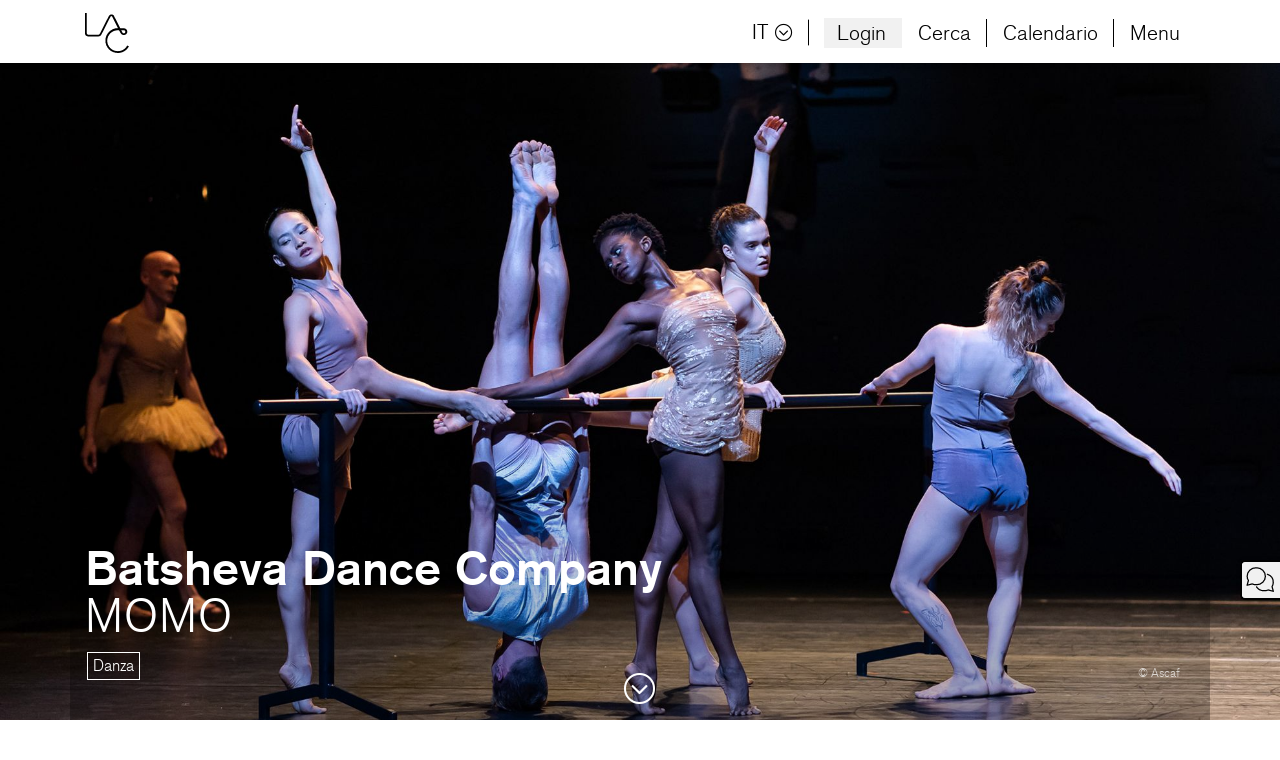

--- FILE ---
content_type: text/html;charset=UTF-8
request_url: https://www.luganolac.ch/it/lac/programma/evento~lac~22-23~s~batsheva~.html
body_size: 16715
content:






	

	


	

	


	




	
	
	
	
	
	
	
	
	
	
	
	
	



            
													        	

	
			


<!DOCTYPE html>
<html lang="it">

<head>
<script type="text/javascript">
    var _iub = _iub || [];
    _iub.csConfiguration = {
        "askConsentAtCookiePolicyUpdate": true,
        "countryDetection": true,
        "enableFadp": true,
        "enableLgpd": true,
        "enableUspr": true,
        "fadpApplies": true,
        "gdprAppliesGlobally": false,
        "lgpdAppliesGlobally": false,
        "perPurposeConsent": true,
        "reloadOnConsent": true,
        "siteId": 3289584,
        "usprPurposes": "s,sh,adv",
        "cookiePolicyId": 31259237,
        "lang": "it",
        "banner": {
            "acceptButtonColor": "#8AD281",
            "acceptButtonDisplay": true,
            "backgroundColor": "#FFFFFF",
            "closeButtonDisplay": false,
            "customizeButtonColor": "#21212138",
            "customizeButtonDisplay": true,
            "explicitWithdrawal": true,
            "fontSizeBody": "12px",
            "listPurposes": true,
            "linksColor": "#8E8D8D",
            "position": "float-bottom-right",
            "rejectButtonCaptionColor": "#000000",
            "rejectButtonColor": "#FFFFFF",
            "rejectButtonDisplay": true,
            "textColor": "#000000"
        }
    };
</script>
<script type="text/javascript" src="//cdn.iubenda.com/cs/gpp/stub.js"></script>
<script type="text/javascript" src="//cdn.iubenda.com/cs/iubenda_cs.js" charset="UTF-8" async></script>





    
    
    
    <!-- page.metaImage=https://www.luganolac.ch/dam/jcr:82905c16-9713-4e54-947c-ba320ef6cf11 -->
    




	<!-- ctx.metaImage=https://www.luganolac.ch/dam/jcr:82905c16-9713-4e54-947c-ba320ef6cf11 -->










<meta charset="utf-8">
<meta name="viewport" content="width=device-width, initial-scale=1.0, maximum-scale=1.0, user-scalable=0">

<!-- Favicon -->
<link rel="apple-touch-icon" sizes="57x57"
      href="/.resources/lac/webresources/graphics/favicon/lac/apple-icon-57x57.png">
<link rel="apple-touch-icon" sizes="60x60"
      href="/.resources/lac/webresources/graphics/favicon/lac/apple-icon-60x60.png">
<link rel="apple-touch-icon" sizes="72x72"
      href="/.resources/lac/webresources/graphics/favicon/lac/apple-icon-72x72.png">
<link rel="apple-touch-icon" sizes="76x76"
      href="/.resources/lac/webresources/graphics/favicon/lac/apple-icon-76x76.png">
<link rel="apple-touch-icon" sizes="114x114"
      href="/.resources/lac/webresources/graphics/favicon/lac/apple-icon-114x114.png">
<link rel="apple-touch-icon" sizes="120x120"
      href="/.resources/lac/webresources/graphics/favicon/lac/apple-icon-120x120.png">
<link rel="apple-touch-icon" sizes="144x144"
      href="/.resources/lac/webresources/graphics/favicon/lac/apple-icon-144x144.png">
<link rel="apple-touch-icon" sizes="152x152"
      href="/.resources/lac/webresources/graphics/favicon/lac/apple-icon-152x152.png">
<link rel="apple-touch-icon" sizes="180x180"
      href="/.resources/lac/webresources/graphics/favicon/lac/apple-icon-180x180.png">
<link rel="icon" type="image/png" sizes="192x192"
      href="/.resources/lac/webresources/graphics/lac/favicon/android-icon-192x192.png">
<link rel="icon" type="image/png" sizes="32x32"
      href="/.resources/lac/webresources/graphics/favicon/lac/favicon-32x32.png">
<link rel="icon" type="image/png" sizes="96x96"
      href="/.resources/lac/webresources/graphics/favicon/lac/favicon-96x96.png">
<link rel="icon" type="image/png" sizes="16x16"
      href="/.resources/lac/webresources/graphics/favicon/lac/favicon-16x16.png">
<link rel="manifest" href="/.resources/lac/webresources/graphics/favicon/lac/manifest.json">
<meta name="msapplication-TileColor" content="#ffffff">
<meta name="msapplication-TileImage" content="/.resources/lac/webresources/graphics/favicon/lac/ms-icon-144x144.png">
<meta name="theme-color" content="#ffffff">




<title>Batsheva Dance Company | LAC Lugano Arte e Cultura</title>

<!-- google-->
<meta name="google-site-verification" content=""/>
<meta name="description"
      content=""/>


    <meta name="copyright" content="LAC Lugano Arte e Cultura"/>


<!--facebook-->
<meta property="og:title"
      content="Batsheva Dance Company"/>
<meta property="og:description"
      content=""/>
<meta property="og:site_name" content="LAC Lugano Arte e Cultura"/>
<meta property="og:url" content="/it/lac/programma/evento~lac~22-23~s~batsheva~.html"/>
<meta property="og:image" content="https://www.luganolac.ch/dam/jcr:82905c16-9713-4e54-947c-ba320ef6cf11"/>
<meta name="application-name" content=""/>
<meta property="fb:app_id" content=""/>
<meta property="og:type" content="website"/>

    <meta property="og:locale" content="it_IT"/>

<!--twitter -->
<meta name="twitter:card" content="summary"/>
<meta name="twitter:title"
      content="Batsheva Dance Company"/>
<meta name="twitter:description"
      content=""/>
<meta name="twitter:image" content="https://www.luganolac.ch/dam/jcr:82905c16-9713-4e54-947c-ba320ef6cf11"/>


<!-- Custom CSS -->
<link rel="stylesheet" type="text/css" href="/.resources/lac/webresources/css/bootstrap.min~2025-09-03-07-32-58-000~cache.css"/>
<link rel="stylesheet" type="text/css" href="/.resources/lac/webresources/css/all~2025-09-03-07-32-58-000~cache.css"/>
<link rel="stylesheet" type="text/css" href="/.resources/lac/webresources/css/awesome-bootstrap-checkbox~2025-09-03-07-32-58-000~cache.css"/>
<link rel="stylesheet" type="text/css" href="/.resources/lac/webresources/css/alertify~2025-09-03-07-32-58-000~cache.css"/>
<link rel="stylesheet" type="text/css" href="/.resources/lac/webresources/css/themes/bootstrap.min~2025-09-03-07-32-58-000~cache.css"/>
<link rel="stylesheet" type="text/css" href="/.resources/lac/webresources/css/jquery-ui~2025-09-03-07-32-58-000~cache.css"/>
<link rel="stylesheet" type="text/css" href="/.resources/lac/webresources/css/daterangepicker~2025-09-03-07-32-58-000~cache.css"/>
<link rel="stylesheet" type="text/css" href="/.resources/lac/webresources/css/lightgallery~2025-09-03-07-32-58-000~cache.css"/>
<link rel="stylesheet" type="text/css" href="/.resources/lac/webresources/css/swiper~2025-09-03-07-32-58-000~cache.css"/>
<link rel="stylesheet" type="text/css" href="/.resources/lac/webresources/css/style~2025-09-03-07-32-58-000~cache.css"/>
<link rel="stylesheet" type="text/css" href="/.resources/lac/webresources/css/intlTelInput~2025-09-03-07-32-58-000~cache.css"/>
<link rel="stylesheet" type="text/css" href="/.resources/lac/webresources/css/countrySelect~2025-09-03-07-32-58-000~cache.css"/>

<!-- If the request comes from the mobile app.
The attribute is set in the MainModel.java  -->


<link rel="stylesheet" type="text/css" href="/.resources/lac/webresources/css/magnolia~2025-09-03-07-32-58-000~cache.css"/>

<!-- START SCRIPTS -->

<script type="text/javascript">

    var scheme = "http";
    var serverName = "www.luganolac.ch";

    if (serverName.lastIndexOf(":") <= 0) {
        var port = "80";
        if (port.length > 0 && port != "80" && port != "443")
            serverName += ":" + port;
    }

    var serverURL = scheme + "://" + serverName;
    var contextPath = "";
    var resourcesPath = "/.resources/lac/webresources";
    var siteRoot = "/lac";
    var mobileContext = "";

    var isAuthorInstance = false;
    var isPublicInstance = true;
    var isEditMode = false;
    var isPreviewMode = true;

    var currLang = "it";
    if (currLang.length == 0) currLang = "it";

    //var isLogged = ;
    var deviceType = "";

    var isAbo = false;

    var isReg = false;

    var isMusic = false;

    var currentURL = "/it/lac/programma/evento~lac~22-23~s~batsheva~.html";
    var searchURL = "/lac/cerca.html";
    var programURL = "/lac/programma/programma-completo.html";

    var pageId = "1afcc529-19b9-41c7-b387-8e816103b624";

    var googleAnaliticsKey = "G-VCEQGDBWQT";
    var kalturaPartnerID = "3229823";
    var kalturaPlayerID = "47252303";
    var kalturaNoControlsPlayerID = "51101353";

    var videoIds = [];
    var videoURLs = [];
    var videoFrameURLs = [];
    var player = null;
    var galleries = {};

    var seeAllLabel = "Vedi tutto";

</script>

<script src="/.resources/lac/webresources/js/moment.min~2025-09-03-07-32-58-000~cache.js"></script>
<script src="/.resources/lac/webresources/js/jquery-3.2.1.min~2025-09-03-07-32-58-000~cache.js"></script>
<script src="/.resources/lac/webresources/js/jquery-ui.min~2025-09-03-07-32-58-000~cache.js"></script>
<script src="/.resources/lac/webresources/js/jquery.truncate~2025-09-03-07-32-58-000~cache.js"></script>
<script src="/.resources/lac/webresources/js/jquery.timepicker.min~2025-09-03-07-32-58-000~cache.js"></script>
<script src="/.resources/lac/webresources/js/daterangepicker~2025-09-03-07-32-58-000~cache.js"></script>
<script src="/.resources/lac/webresources/js/popper.min~2025-09-03-07-32-58-000~cache.js"></script>
<script src="/.resources/lac/webresources/js/bootstrap.min~2025-09-03-07-32-58-000~cache.js"></script>
<script src="/.resources/lac/webresources/js/bootstrap-filestyle.min~2025-09-03-07-32-58-000~cache.js"></script>
<script src="/.resources/lac/webresources/js/alertify.min~2025-09-03-07-32-58-000~cache.js"></script>
<script src="/.resources/lac/webresources/js/lightgallery.min~2025-09-03-07-32-58-000~cache.js"></script>
<script src="/.resources/lac/webresources/js/swiper.min~2025-09-03-07-32-58-000~cache.js"></script>
<script src="/.resources/lac/webresources/js/kaltura-ovp-player.min~2025-09-03-07-32-58-000~cache.js"></script>
<script src="/.resources/lac/webresources/js/functions~2025-09-03-07-32-58-000~cache.js"></script>
<script src="/.resources/lac/webresources/js/events~2025-09-03-07-32-58-000~cache.js"></script>
<script src="/.resources/lac/webresources/js/registration~2025-12-15-10-35-37-046~cache.js"></script>
<script src="/.resources/lac/webresources/js/profile~2025-09-03-07-32-58-000~cache.js"></script>
<script src="/.resources/lac/webresources/js/digital-contents~2025-09-03-07-32-58-000~cache.js"></script>
<script src="/.resources/lac/webresources/js/video~2025-09-03-07-32-58-000~cache.js"></script>
<script src="/.resources/lac/webresources/js/main~2025-09-03-07-32-58-000~cache.js"></script>
<script src="/.resources/lac/webresources/js/vendor/intlTelInput~2025-09-03-07-32-58-000~cache.js"></script>
<script src="/.resources/lac/webresources/js/vendor/country/countrySelect~2025-09-03-07-32-58-000~cache.js"></script>
<script src="/.resources/lac/webresources/js/form~2025-09-03-07-32-58-000~cache.js"></script>


<script type="text/plain" class="_iub_cs_activate" data-iub-purposes="4" src="https://www.googletagmanager.com/gtag/js?id=G-VCEQGDBWQT"></script>
<script type="text/plain" class="_iub_cs_activate" data-iub-purposes="4">
    window.dataLayer = window.dataLayer || [];
    function gtag(){dataLayer.push(arguments);}
    gtag('js', new Date());
    gtag('config', googleAnaliticsKey);
</script>

<!-- Matomo -->
<script type="text/plain" class="_iub_cs_activate" data-iub-purposes="1">
  var _paq = window._paq = window._paq || [];
  /* tracker methods like "setCustomDimension" should be called before "trackPageView" */
  _paq.push(["setDocumentTitle", document.domain + "/" + document.title]);
  _paq.push(["setCookieDomain", "*.www.luganolac.ch"]);
  _paq.push(['trackPageView']);
  _paq.push(['enableLinkTracking']);
  (function() {
    var u="https://luganolac.matomo.cloud/";
    _paq.push(['setTrackerUrl', u+'matomo.php']);
    _paq.push(['setSiteId', '1']);
    var d=document, g=d.createElement('script'), s=d.getElementsByTagName('script')[0];
    g.async=true; g.src='//cdn.matomo.cloud/luganolac.matomo.cloud/matomo.js'; s.parentNode.insertBefore(g,s);
  })();
</script>
<noscript><p><img src="https://luganolac.matomo.cloud/matomo.php?idsite=1&amp;rec=1" style="border:0;" alt="" /></p></noscript>
<!-- End Matomo Code -->

<!-- Facebook Pixel Code -->
<script type="text/plain" class="_iub_cs_activate" data-iub-purposes="4">
    !function(f,b,e,v,n,t,s)
    {if(f.fbq)return;n=f.fbq=function(){n.callMethod?
        n.callMethod.apply(n,arguments):n.queue.push(arguments)};
        if(!f._fbq)f._fbq=n;n.push=n;n.loaded=!0;n.version='2.0';
        n.queue=[];t=b.createElement(e);t.async=!0;
        t.src=v;s=b.getElementsByTagName(e)[0];
        s.parentNode.insertBefore(t,s)}(window, document,'script',
        'https://connect.facebook.net/en_US/fbevents.js');
    fbq('init', '309571489858543');
    fbq('init', '562303584837042');
    fbq('track', 'PageView');
</script>
<noscript><img height="1" width="1" style="display:none" src="https://www.facebook.com/tr?id=309571489858543&ev=PageView&noscript=1"/></noscript>
<noscript><img height="1" width="1" style="display:none" src="https://www.facebook.com/tr?id=562303584837042&ev=PageView&noscript=1"/></noscript>
<!-- End Facebook Pixel Code -->

<!-- Google Tag Manager -->
<script type="text/plain" class="_iub_cs_activate" data-iub-purposes="4">(function(w,d,s,l,i){w[l]=w[l]||[];w[l].push({'gtm.start':
new Date().getTime(),event:'gtm.js'});var f=d.getElementsByTagName(s)[0],
j=d.createElement(s),dl=l!='dataLayer'?'&l='+l:'';j.async=true;j.src=
'https://www.googletagmanager.com/gtm.js?id='+i+dl;f.parentNode.insertBefore(j,f);
})(window,document,'script','dataLayer','GTM-TVWCNTG');</script>
<!-- End Google Tag Manager -->

<!-- TikTok Pixel Code Start -->
<script>
!function (w, d, t) {
  w.TiktokAnalyticsObject=t;var ttq=w[t]=w[t]||[];ttq.methods=["page","track","identify","instances","debug","on","off","once","ready","alias","group","enableCookie","disableCookie","holdConsent","revokeConsent","grantConsent"],ttq.setAndDefer=function(t,e){t[e]=function(){t.push([e].concat(Array.prototype.slice.call(arguments,0)))}};for(var i=0;i<ttq.methods.length;i++)ttq.setAndDefer(ttq,ttq.methods[i]);ttq.instance=function(t){for(
var e=ttq._i[t]||[],n=0;n<ttq.methods.length;n++)ttq.setAndDefer(e,ttq.methods[n]);return e},ttq.load=function(e,n){var r="https://analytics.tiktok.com/i18n/pixel/events.js",o=n&&n.partner;ttq._i=ttq._i||{},ttq._i[e]=[],ttq._i[e]._u=r,ttq._t=ttq._t||{},ttq._t[e]=+new Date,ttq._o=ttq._o||{},ttq._o[e]=n||{};n=document.createElement("script")
;n.type="text/javascript",n.async=!0,n.src=r+"?sdkid="+e+"&lib="+t;e=document.getElementsByTagName("script")[0];e.parentNode.insertBefore(n,e)};


  ttq.load('CTDV6HJC77U62TKGQUD0');
  ttq.page();
}(window, document, 'ttq');
</script>
<!-- TikTok Pixel Code End -->
<!-- START SCRIPTS -->

<! remove comment for debug purpose -->

<script type="text/javascript">var _iub = _iub || {};
    _iub.cons_instructions = _iub.cons_instructions || [];
    _iub.cons_instructions.push(["init", {api_key: "XTUsRK7Ash5SWIcXHIOqUcyewfG5s0KQ"}]);</script>
<script type="text/javascript" src="https://cdn.iubenda.com/cons/iubenda_cons.js" async></script>


	<script type="text/javascript">
		currEventId = '99fc6533-ee89-45ff-b8a5-045e7c9985cc';
		$(document).ready(function(){

			// MOBILE
			$(".date_tickets_mobile").find(".box_ticket").each(function(index){
				if(index > 0){
					$(".date_tickets_mobile").find(".collapse").append(this);
				}
			});

			if($(".date_tickets_mobile").find(".collapse").find(".box_ticket").length > 0){
				$(".date_tickets_mobile").find(".btn_side_collpase").show();
			}

			$(".date_tickets_mobile").find(".box_ticket").each(function(){
				if($(this).find('.box_ticket_button').length > 1){
					$(this).addClass('box_ticket_free');
				}
			});


			// DESKTOP
			$(".date_tickets_desktop").find(".box_ticket").each(function(index){
				if(index > 1){
					$(".date_tickets_desktop").find(".collapse").append(this);
				}
			});

			if($(".date_tickets_desktop").find(".collapse").find(".box_ticket").length > 0){
				$(".date_tickets_desktop").find(".btn_side_collpase").show();
			}


			// GENERIC
			$(".box_ticket").each(function(){
				if($(this).find('.box_ticket_button').length == 1){
					var eventHour = $(this).find('.box_ticket_button').find('span').text();
					$(this).find("h3").after("<h3>"+eventHour+"</h3>");
					$(this).find('.box_ticket_button').find('span').remove();
					if($(this).find('.box_ticket_button').children().length == 0){
						$(this).find('.box_ticket_button').remove();
					}
				}
			});


		});
	</script>

</head>

<body class="event_template scrolled ">
<!-- BEGIN Header -->

<!-- Google Tag Manager (noscript) -->
<noscript><iframe src="https://www.googletagmanager.com/ns.html?id=GTM-TVWCNTG" height="0" width="0" style="display:none;visibility:hidden"></iframe></noscript>
<!-- End Google Tag Manager (noscript) -->


<!-- NAVBAR -->
<nav class="main_nav">
    <div class="container">

<a href="/lac.html">
	<p class="main_text"><b>LAC</b> Lugano Arte e Cultura</p>
	<img src="/.resources/lac/webresources/graphics/lac_logo_nero.svg" alt="LAC Lugano Arte e Cultura" class="main_logo">
</a>

        <div class="main_nav_link">
                    <!-- login -->
                    <a href="/lac/profile" class="btn_nav_login" alt="Login" id="login">Login</a>
                    <!-- /login -->
            <a href="#" alt="Cerca" id="searchMenu">Cerca</a>
            <a href="/lac/programma/programma-completo.html" alt="Calendario">Calendario</a>
            <a href="#" alt="Menu" id="mainMenu"><span>Menu</span><i class="fal fa-bars"></i></a>
            <div style="display:none">true</div>

                <!-- LANGUAGES -->
                <div class="dropdown dropdown_menu_lang dropdown_menu_lang_d">
                        <button class="btn dropdown-toggle" type="button" id="dropdownMenuLang" data-toggle="dropdown" aria-haspopup="true" aria-expanded="false">
                            IT<i class="fal fa-chevron-circle-down"></i>
                        </button>
                        <div class="dropdown-menu" aria-labelledby="dropdownMenuLang">
                            <a href="/en/lac/programma/evento~lac~22-23~s~batsheva~.html" class="dropdown-item">EN</a>
                            <a href="/fr/lac/programma/evento~lac~22-23~s~batsheva~.html?" class="dropdown-item">FR</a>
                            <a href="/de/lac/programma/evento~lac~22-23~s~batsheva~.html?" class="dropdown-item">DE</a>
                        </div>
                </div>
                <!-- /LANGUAGES -->

        </div>
    </div>
    <div class="main_menu" style="display: none;">
        <div class="container">
            <i class="fal fa-times" id="closeMainMenu"></i>
            <div class="row">
                <div class="col-12">
                    <a href="/lac.html">
                            <img src="/.resources/lac/webresources/graphics/lac_logo_nero.svg" alt="LAC Lugano Arte e Cultura" class="main_menu_logo">
                    </a>
                </div>
            </div>
        </div>
        <div class="container main_menu_content">
            <div class="row">
                <div class="col-lg-3 col-md-6 col_menu_search">
                    <p>Cerca parola chiave...</p>
                    <form method="get" action="/lac/cerca.html" enctype="application/x-www-form-urlencoded">
                        <div class="input-group mb-3">
                            <input name="searchText" type="text" class="form-control" placeholder="Parola chiave..." aria-describedby="search-button">
                            <div class="input-group-append">
                                <button class="btn btn-outline-secondary" type="submit" id="search-button">Cerca<i class="fal fa-search" style="margin-left: 7px;"></i></button>
                            </div>
                        </div>
                    </form>
                </div>
            </div>
            <div class="row">

	
    
    
    

	
    
    
    

	
    
			
			
			
			

				<div class="col-lg-3 col-md-6 col_main_menu">
					<h3 class="collapsed" data-toggle="collapse" data-target="#page-d7e7ddc3-7e0f-468a-8452-f989d847880f" aria-expanded="false" aria-controls="page-d7e7ddc3-7e0f-468a-8452-f989d847880f">Calendario<i class="fal fa-chevron-up"></i></h3>
              		<div class="collapse" id="page-d7e7ddc3-7e0f-468a-8452-f989d847880f">

	
    
			
			
			
			

				<a href="/lac/programma/teatro.html" >Teatro<i class="fal fa-chevron-right"></i></a>
			
    
    

	
    
			
			
			
			

				<a href="/lac/programma/danza.html" >Danza<i class="fal fa-chevron-right"></i></a>
			
    
    

	
    
			
			
			
			

				<a href="/lac/programma/musica.html" >Musica<i class="fal fa-chevron-right"></i></a>
			
    
    

	
    
			
			
			
			

				<a href="/lac/programma/mostre.html" >Arte<i class="fal fa-chevron-right"></i></a>
			
    
    

	
    
			
			
			
			

				<a href="/lac/programma/lac-edu.html" >LAC edu<i class="fal fa-chevron-right"></i></a>
			
    
    

	
    
    
    

	
    
			
			
			
			

				<a href="/lac/programma/programma-completo.html" >Calendario completo<i class="fal fa-chevron-right"></i></a>
			
    
    
					</div>
				</div>
			
    
    

	
    
			
			
			
			

				<div class="col-lg-3 col-md-6 col_main_menu">
					<h3 class="collapsed" data-toggle="collapse" data-target="#page-c0d2c802-3a49-4b62-9748-943ab58671d8" aria-expanded="false" aria-controls="page-c0d2c802-3a49-4b62-9748-943ab58671d8">Produzioni e tournée<i class="fal fa-chevron-up"></i></h3>
              		<div class="collapse" id="page-c0d2c802-3a49-4b62-9748-943ab58671d8">

	
    
			
			
			
			

				<a href="/lac/produzioni-tournee/produzioni.html" >Produzioni<i class="fal fa-chevron-right"></i></a>

	
    
			
			
			
			

				<a href="/lac/produzioni-tournee/produzioni/produzioni-25-26.html"  class="link_secondary">2025/26<i class="fal fa-chevron-right"></i></a>
			
    
    

	
    
			
			
			
			

				<a href="/lac/produzioni-tournee/produzioni/tournee-25-26.html"  class="link_secondary">In tournée<i class="fal fa-chevron-right"></i></a>
			
    
    

	
    
			
			
			
			

				<a href="/lac/produzioni-tournee/produzioni/archivio-produzioni.html"  class="link_secondary">Archivio<i class="fal fa-chevron-right"></i></a>
			
    
    
			
    
    

	
    
			
			
			
			

				<a href="/lac/produzioni-tournee/lugano_dance_project.html" >Lugano Dance Project<i class="fal fa-chevron-right"></i></a>
			
    
    
					</div>
				</div>
			
    
    

	
    
			
			
			
			

				<div class="col-lg-3 col-md-6 col_main_menu">
					<h3 class="collapsed" data-toggle="collapse" data-target="#page-ed5e1d74-5599-4714-8457-96f36a016efd" aria-expanded="false" aria-controls="page-ed5e1d74-5599-4714-8457-96f36a016efd">Biglietteria<i class="fal fa-chevron-up"></i></h3>
              		<div class="collapse" id="page-ed5e1d74-5599-4714-8457-96f36a016efd">

	
    
			
			
			
			

				<a href="/lac/biglietteria/prevendita-acquisto.html" >Prevendita e acquisto<i class="fal fa-chevron-right"></i></a>

	
    
    
    
			
    
    

	
    
			
			
			
			

				<a href="/lac/biglietteria/abbonamento.html" >Membership LAC+<i class="fal fa-chevron-right"></i></a>

	
    
    
    

	
    
    
    

	
    
    
    

	
    
    
    

	
    
    
    

	
    
    
    
			
    
    

	
    
			
			
			
			

				<a href="/lac/biglietteria/abo-musica.html" >Abbonamento Musica<i class="fal fa-chevron-right"></i></a>
			
    
    

	
    
			
			
			
			

				<a href="/lac/biglietteria/buoni-regalo.html" >Buoni regalo<i class="fal fa-chevron-right"></i></a>
			
    
    

	
    
    
    

	
    
			
			
			
			

				<a href="/lac/biglietteria/donazioni.html" >Donazioni<i class="fal fa-chevron-right"></i></a>
			
    
    

	
    
    
    

	
    
    
    

	
    
			
			
			
			

				<a href="/lac/biglietteria/faq.html" >Domande Frequenti<i class="fal fa-chevron-right"></i></a>
			
    
    

	
    
    
    

	
    
    
    

	
    
    
    

	
    
    
    

	
    
    
    

	
    
    
    

	
    
    
    

	
    
    
    

	
    
    
    

	
    
    
    

	
    
			
			
			
			

				<a href="/lac/biglietteria/ag-cultura.html" >AG Cultura<i class="fal fa-chevron-right"></i></a>
			
    
    

	
    
    
    

	
    
    
    
					</div>
				</div>
			
    
    

	
    
			
			
			
			

				<div class="col-lg-3 col-md-6 col_main_menu">
					<h3 class="collapsed" data-toggle="collapse" data-target="#page-cdc0684c-0555-45a4-8b2a-180c9a018737" aria-expanded="false" aria-controls="page-cdc0684c-0555-45a4-8b2a-180c9a018737">Visita<i class="fal fa-chevron-up"></i></h3>
              		<div class="collapse" id="page-cdc0684c-0555-45a4-8b2a-180c9a018737">

	
    
			
			
			
			

				<a href="/lac/Visita/orari.html" >Orari d&#039;apertura<i class="fal fa-chevron-right"></i></a>
			
    
    

	
    
			
			
			
			

				<a href="/lac/Visita/come-raggiungerci.html" >Info pratiche<i class="fal fa-chevron-right"></i></a>
			
    
    

	
    
			
			
			
			

				<a href="/lac/Visita/accessibilità.html" >Accessibilità<i class="fal fa-chevron-right"></i></a>
			
    
    

	
    
			
			
			
			

				<a href="/lac/Visita/bookshop.html" >Bookshop<i class="fal fa-chevron-right"></i></a>
			
    
    

	
    
			
			
			
			

				<a href="/lac/Visita/ristorante-e-caffe.html" >Ristorante e caffè<i class="fal fa-chevron-right"></i></a>
			
    
    

	
    
    
    
					</div>
				</div>
			
    
    

	
    
			
			
			
			

				<div class="col-lg-3 col-md-6 col_main_menu">
					<h3 class="collapsed" data-toggle="collapse" data-target="#page-ffbe013b-dc0c-4bb8-91a2-835bbc3cd39f" aria-expanded="false" aria-controls="page-ffbe013b-dc0c-4bb8-91a2-835bbc3cd39f">Partecipa<i class="fal fa-chevron-up"></i></h3>
              		<div class="collapse" id="page-ffbe013b-dc0c-4bb8-91a2-835bbc3cd39f">

	
    
			
			
			
			

				<a href="/lac/partecipa/lac-edu.html" >Mediazione culturale<i class="fal fa-chevron-right"></i></a>

	
    
			
			
			
			

				<a href="/lac/partecipa/lac-edu/scuole.html"  class="link_secondary">Scuole<i class="fal fa-chevron-right"></i></a>
			
    
    

	
    
    
    

	
    
			
			
			
			

				<a href="/lac/partecipa/lac-edu/bambini-famiglie.html"  class="link_secondary">Bambini e famiglie<i class="fal fa-chevron-right"></i></a>
			
    
    

	
    
			
			
			
			

				<a href="/lac/partecipa/lac-edu/ragazzi.html"  class="link_secondary">Giovani<i class="fal fa-chevron-right"></i></a>
			
    
    

	
    
			
			
			
			

				<a href="/lac/partecipa/lac-edu/adulti.html"  class="link_secondary">Adulti<i class="fal fa-chevron-right"></i></a>
			
    
    

	
    
			
			
			
			

				<a href="/lac/partecipa/lac-edu/per-tutti.html"  class="link_secondary">Per tutti<i class="fal fa-chevron-right"></i></a>
			
    
    

	
    
    
    

	
    
    
    

	
    
			
			
			
			

				<a href="/lac/partecipa/lac-edu/contatti.html"  class="link_secondary">Contatti<i class="fal fa-chevron-right"></i></a>
			
    
    

	
    
    
    

	
    
    
    

	
    
    
    

	
    
    
    

	
    
    
    

	
    
    
    

	
    
    
    

	
    
    
    
			
    
    

	
    
			
			
			
			

				<a href="/lac/partecipa/eventi-accessibili.html" >Eventi accessibili<i class="fal fa-chevron-right"></i></a>

	
    
    
    

	
    
    
    

	
    
    
    

	
    
    
    

	
    
    
    

	
    
    
    

	
    
    
    

	
    
    
    

	
    
    
    

	
    
    
    

	
    
    
    

	
    
    
    

	
    
    
    

	
    
    
    

	
    
    
    

	
    
    
    

	
    
    
    
			
    
    
					</div>
				</div>
			
    
    

	
    
			
			
			
			

				<div class="col-lg-3 col-md-6 col_main_menu">
					<h3 class="collapsed" data-toggle="collapse" data-target="#page-f539e312-4a84-4a2a-9f48-6d701cd250d7" aria-expanded="false" aria-controls="page-f539e312-4a84-4a2a-9f48-6d701cd250d7">Spazi per Eventi<i class="fal fa-chevron-up"></i></h3>
              		<div class="collapse" id="page-f539e312-4a84-4a2a-9f48-6d701cd250d7">

	
    
			
			
			
			

				<a href="/lac/eventi-privati/HomeEventi.html" >Home Eventi<i class="fal fa-chevron-right"></i></a>
			
    
    

	
    
			
			
			
			

				<a href="/lac/eventi-privati/Spazi.html" >Spazi<i class="fal fa-chevron-right"></i></a>
			
    
    

	
    
    
    

	
    
    
    

	
    
    
    

	
    
    
    

	
    
    
    

	
    
    
    

	
    
    
    

	
    
    
    

	
    
    
    

	
    
    
    

	
    
			
			
			
			

				<a href="/lac/eventi-privati/Servizi.html" >Servizi<i class="fal fa-chevron-right"></i></a>
			
    
    

	
    
    
    

	
    
    
    

	
    
    
    

	
    
    
    

	
    
    
    

	
    
    
    

	
    
    
    

	
    
			
			
			
			

				<a href="/lac/eventi-privati/Il-tuo-evento.html" >Il tuo evento<i class="fal fa-chevron-right"></i></a>
			
    
    

	
    
    
    

	
    
    
    

	
    
    
    

	
    
    
    

	
    
    
    

	
    
    
    

	
    
    
    

	
    
    
    

	
    
    
    

	
    
    
    

	
    
    
    

	
    
    
    

	
    
    
    

	
    
    
    

	
    
    
    

	
    
    
    

	
    
    
    

	
    
    
    

	
    
    
    

	
    
    
    

	
    
    
    

	
    
    
    

	
    
    
    

	
    
    
    

	
    
    
    

	
    
    
    

	
    
    
    

	
    
    
    

	
    
    
    

	
    
			
			
			
			

				<a href="/lac/eventi-privati/TeamPartners.html" >Team e Partners<i class="fal fa-chevron-right"></i></a>
			
    
    

	
    
    
    

	
    
    
    

	
    
    
    

	
    
    
    

	
    
    
    
					</div>
				</div>
			
    
    

	
    
			
			
			
			

				<div class="col-lg-3 col-md-6 col_main_menu">
					<h3 class="collapsed" data-toggle="collapse" data-target="#page-ebd3fda2-d547-4bd3-b8da-d50b5ea38a6e" aria-expanded="false" aria-controls="page-ebd3fda2-d547-4bd3-b8da-d50b5ea38a6e">Scopri<i class="fal fa-chevron-up"></i></h3>
              		<div class="collapse" id="page-ebd3fda2-d547-4bd3-b8da-d50b5ea38a6e">

	
    
			
			
			
			

				<a href="/lac/about/progetto.html" >Chi siamo<i class="fal fa-chevron-right"></i></a>
			
    
    

	
    
    
    

	
    
			
			
			
			

				<a href="/lac/about/architettura.html" >Architettura<i class="fal fa-chevron-right"></i></a>

	
    
    
    

	
    
    
    

	
    
    
    

	
    
    
    

	
    
    
    

	
    
    
    

	
    
    
    

	
    
    
    
			
    
    

	
    
			
			
			
			

				<a href="/lac/about/sponsor.html" >Partner e sponsor<i class="fal fa-chevron-right"></i></a>
			
    
    

	
    
    
    

	
    
    
    

	
    
    
    

	
    
    
    

	
    
    
    
					</div>
				</div>
			
    
    

	
    
    
    

	
    
			
			
			
			

				<div class="col-lg-3 col-md-6 col_main_menu">
					<h3 class="collapsed" data-toggle="collapse" data-target="#page-cc519942-7bc4-4e59-8707-f8538a5b6936" aria-expanded="false" aria-controls="page-cc519942-7bc4-4e59-8707-f8538a5b6936">Archivio digitale<i class="fal fa-chevron-up"></i></h3>
              		<div class="collapse" id="page-cc519942-7bc4-4e59-8707-f8538a5b6936">

	
    
			
			
			
			

				<a href="/lac/archivio-digitale/leggi-guarda-ascolta.html" >Leggi, Guarda, Ascolta<i class="fal fa-chevron-right"></i></a>
			
    
    
					</div>
				</div>
			
    
    

	
    
    
    

	
    
    
    

	
    
    
    

	
    
    
    

	
    
    
    

	
    
    
    

	
    
    
    

	
    
    
    

	
    
    
    

	
    
    
    

	
    
    
    

	
    
    
    

	
    
    
    

	
    
    
    

	
    
    
    

	
    
    
    

	
    
    
    

	
    
    
    

	
    
    
    

	
    
    
    

	
    
    
    

	
    
    
    

	
    
    
    

	
    
    
    

	
    
    
    

	
    
    
    

	
    
    
    

	
    
    
    

	
    
    
    

	
    
    
    

	
    
    
    

	
    
    
    

	
    
    
    

	
    
    
    

	
    
    
    

	
    
    
    

	
    
    
    

	
    
    
    

	
    
    
    

	
    
    
    

	
    
    
    

	
    
    
    
            </div>
        </div>
    </div>
    <div class="search_menu" style="display: none;">
        <div class="container">
            <i class="fal fa-times" id="closeSearchMenu"></i>
            <div class="row">
                <div class="col-12">
                    <img src="/.resources/lac/webresources/graphics/lac_logo_nero.svg" alt="LAC Lugano Arte e Cultura" class="main_menu_logo">
                </div>
            </div>
            <div class="row align-items-center justify-content-center">
                <div class="col-md-6 col_menu_search">
                    <p>Cerca parola chiave...</p>
                    <form method="get" action="/lac/cerca.html" enctype="application/x-www-form-urlencoded">
                        <div class="input-group input-group-lg mb-3">
                            <input name="searchText" type="text" class="form-control" placeholder="Parola chiave..." aria-describedby="search-button">
                            <div class="input-group-append">
                                <button class="btn btn-outline-secondary" type="submit" id="search-button">Cerca<i class="fal fa-search" style="margin-left: 7px;"></i></button>
                            </div>
                        </div>
                    </form>
                </div>
            </div>
        </div>
    </div>

</nav>
<!-- /NAVBAR -->


<!-- ALERT -->

	
	
	
		
<style>

    /* MATTERPORT 
    
    .matport{
        display:none;
    } */
    
    /* /MATTERPORT */

    #\35 1748399-2bee-4a25-9ea5-73a1b3ae2b32 .link_box_date,
    #\33 421d3d0-79aa-43d8-9988-d9a0c1cc95a1 .link_box_date{
    width: 113px;
    overflow: hidden;
    white-space: nowrap;
    display:none;
    }
    
    #\35 1748399-2bee-4a25-9ea5-73a1b3ae2b32 .program_box_info>div.program_box_info_section:nth-of-type(2) p,
    #\35 1748399-2bee-4a25-9ea5-73a1b3ae2b32 .program_box_info>div.program_box_info_section:nth-of-type(1) p,
    #\33 421d3d0-79aa-43d8-9988-d9a0c1cc95a1 .program_box_info>div.program_box_info_section:nth-of-type(2) p,
    #\33 421d3d0-79aa-43d8-9988-d9a0c1cc95a1 .program_box_info>div.program_box_info_section:nth-of-type(1) p{
        display:none;
    }
    
    .link_cs{
        display:none;
    }
    
</style>

	
	
	
		
<style>
    
    .covid_cert_mobile{
        display:none;
        background-color:#ffed00;
        padding: 12px 15px;
        margin-bottom: 15px;
        margin-left: -15px;
        margin-right: -15px;
    }
    
    .covid_cert_mobile .btn_side_collpase {
        color: #000;
        margin: 0;
        padding: 7px 0;
        background-color: rgba(0,0,0,0);
        border: 0;
    }
    
    .covid_cert_mobile .btn_side_collpase:hover {
        color: #000;
    }
    
    .covid_cert_mobile ul{
        padding-left: 20px;
        font-size: 16px;
        margin-top: 12px;
        margin-bottom:0;
    }
    
    .covid_cert_mobile ul li{
        padding-bottom: 7px;
    }
    
    @media screen and (max-width: 767px){
        
        .covid_cert_mobile{
            display:block;
        }
        
    }
    
    .covid_cert_side,
    .covid_cert_mobile{
        display:none!important;
    }
    
</style>

	
	
	
		<a style="display:none;" href="https://www.luganolac.ch/it/lac/programma/evento~lac~23-24~s~ldp~cosmorama~.html" class="section_alert_link alert_cov">
<section id="14be7dfa-d499-4f61-be9f-1839393e9a75" class="section_alert alert alert-danger" role="alert" style="">
		<div class="container">
			<h4 class="alert-heading">
			Cambio di location e orario: Lo spettacolo <i>Cosmorama</i> è stato spostato nella Hall del LAC e anticipato alle 10:30.
			</h4>
			<span style="font-size: 16px;line-height: 22px;color: #fff;">
				Scopri di più
            </span>
		</div>
    </section>
</a>


<a style="display:none;pointer-events:none;" href="https://www.luganolac.ch/lac/biglietteria/rec-pw.html" class="section_alert_link alert_cov">
<section id="14be7dfa-d499-4f61-be9f-1839393e9a75" class="section_alert alert alert-danger" role="alert" style="">
		<div class="container">
			<h4 class="alert-heading">Gentile cliente, stiamo effettuando degli aggiornamenti sul webshop, l'acquisto dei biglietti potrebbe non essere possibile.
			<br>
			 La procedura richiederà un paio d'ore circa. Ci scusiamo per il disagio.
			</h4>
			<!-- <span style="font-size: 16px;line-height: 22px;color: #fff;text-decoration: none;">
				La procedura richiederà un paio d'ore circa. Ci scusiamo per il disagio.
            </span> -->
		</div>
    </section>
</a>

<a style="display:none;" href="https://www.luganolac.ch/lac/biglietteria/rec-pw.html" class="section_alert_link alert_cov">
<section id="14be7dfa-d499-4f61-be9f-1839393e9a75" class="section_alert alert alert-danger" role="alert" style="">
		<div class="container">
			<h4 class="alert-heading">Gentili clienti, in seguito ad aggiornamenti sul nostro sito web, vi chiediamo di ripristinare la password per poter continuare ad acquistare biglietti online.</h4>
			<span style="font-size: 16px;line-height: 22px;color: #fff;text-decoration: underline;">
				Ripristina la password qui<i class="far fa-chevron-right" style="margin-left:7px;font-size: 14px;"></i>
            </span>
		</div>
    </section>
</a>

<style>
    .alert_cov h4,
    .alert_cov span{
        color:#fff;
        -webkit-transition: all 500ms ease;
        -moz-transition: all 500ms ease;
        -ms-transition: all 500ms ease;
        -o-transition: all 500ms ease;
        transition: all 500ms ease;
    }
    
    a.alert_cov{
        -webkit-transition: none;
        -moz-transition: none;
        -ms-transition: none;
        -o-transition: none;
        transition: none;
    }

    .alert_cov:hover h4,
    .alert_cov:hover span{
        color:rgba(255,255,255,0.5)!important;
    }

   
    
    
    
</style>


	
	
	
		<a href="https://tinyurl.com/lac-chatbot-wa" class="chatbot_btn" data-toggle="tooltip" data-placement="left" data-html="true" title='<span class="chatbot_c_tooltip"><i class="fal fa-times"></i></span>Necessiti di aiuto? <br>Chatta su WhatsApp con il nostro assistente virtuale'>
    <img src="https://www.luganolac.ch/dam/jcr:9e4641d9-9f4e-462c-a72d-c02ddc70b9df/chatbot_icon.svg" >
</a>

<style>
    
    .chatbot_btn{
        width: 40px;
        height: 40px;
        border-left: 1.5px solid #000;
        border-top: 1.5px solid #000;
        border-bottom: 1.5px solid #000;
        background: #f1f1f1;
        border-radius: 5px 0 0 5px;
        padding-left: 3px;
        padding-top: 4px;
        position: fixed;
        bottom: 120px;
        right: 0;
        z-index: 99999;
        box-shadow: 0px 0px 5px 0px rgba(0, 0, 0, 0.1);
    }
    
    .chatbot_btn:hover{
        border-color: #ee3124;
        background: #f1f1f1;
    }
    
    .chatbot_btn>img{
        width:30px;
    }
    
    .chatbot_tooltip_content .tooltip-inner{
        padding-left: 25px;
        line-height: 16px;
        text-align: left;
        max-width: 150px;
        cursor:pointer;
    }
    
    .chatbot_c_tooltip{
        font-size: 16px;
        line-height:16px;
        position:absolute;
        top:4px;
        left:12px;
    }
    
    @media screen and (max-width: 575px){
        
        .chatbot_btn{
            bottom: 60px;
        }
        
    }
    
</style>

<script>
 $('.chatbot_btn').tooltip({
        template:'<div class="tooltip chatbot_tooltip_content"><div class="arrow"></div><div class="tooltip-inner"></div></div>' 
    });
$(document).ready(function () {
    
   
    
 setTimeout(function(){
        $('.chatbot_btn').tooltip('show');
    }, 5000);
    
    $('.chatbot_btn').on('shown.bs.tooltip', function () {
        
        $(".tooltip-inner").click(function(e){
            $('.chatbot_btn').tooltip("hide");
        });
    });
   
    
});
    
</script>

	
	
	
		<!-- <script>
    
$(document).ready(function(){
  $( '<a class="archivio_digitale" href="/lac/partecipa/lac-edu/archivio-digitale.html" alt="Archivio digitale">Archivio digitale</a>' ).insertAfter( ".main_nav_link .dropdown" );
  $( '<a class="archivio_digitale" href="/lac/partecipa/lac-edu/archivio-digitale.html" alt="Archivio digitale">Archivio digitale</a>' ).insertAfter( ".main_nav_link .btn_nav_login" );
});
    
</script> -->

	
	
	
		<style>
    
.btn_nav_login{
    margin-left: 15px;
}

.link_box_tag.content_lang_box{
    display:none;
}

.btn_nav_logged button.dropdown-toggle{
    padding-left: 13px;
}

.banner_lang_active .secondary_nav_fixed {
    top: 103px !important;
}

.banner_lang {
    z-index: 998!important;
}
    
@media screen and (max-width: 767px){

    .dropdown_menu_lang_d{
        display: block;
    }
    
    .dropdown_menu_lang .dropdown-menu .dropdown-item{
        display: block;
    }
    
    .btn_nav_logged .dropdown-toggle p {
        max-width: 130px;
    }

}

    
</style>
<!-- /ALERT -->

<!-- ENDOF Header -->

<!-- COVER -->
<header>

    <section class="section_cover">
        <div id="carouselExampleCaptions" class="carousel slide" data-ride="carousel">
            <div class="carousel-inner">
                <a href="#anchorScroll" id="anchorScroll" class="cover_scroll_button anchor_link"><i class="fal fa-chevron-circle-down"></i></a>



                    <div class="carousel-item active">
                        <div id="d5ecefbb-05d6-42eb-9914-66f4c4c62e94" class="black white center without-shadow">
                                <div class="image_content" style="background-image:url('https://imgp.cryms.info/CrImg/oToe8GZPPojsBPzyj10NgS3er651Lglgafh_POd7R5s/resize:fill/width:1980/height:0/gravity:sm/enlarge:1/cachebuster:706AFD76A16469FF4C4DD398B40F30F8/[base64].jpg')">

                                </div>

                            <div class="container gradient_content">
                                <div class="carousel_container">
                                        <h1>Batsheva Dance Company</h1>
                                        <h1></h1>
                                        <h2>MOMO </h2>


                                                        <span class="tag " onclick="location.href='/lac/programma/programma-completo.html?tag=64fa4d68-13d3-4ce3-8732-eaaeb5fb86b4'">Danza</span>


                                        <p class="copyright">&copy;&nbsp;Ascaf</p>
                                </div>
                            </div>
                        </div>
                    </div>
            </div>
        </div>
    </section>
</header>
<!-- /COVER -->

<main class="container">
	<div class="row">


		<!-- CONTAINER -->
		<div class="col-md-9">


				<div class="label_evento_passato label_evento_passato_m">
					<p>Past event</p>
				</div>

			<div class="date_tickets_mobile ">






		<div class="box_ticket">
			<div class="box_ticket_info">
				<h3>
					02 aprile 2023<br/>
				</h3>
					<p>
							Sala Teatro
					</p>
			</div>

				<div class="box_ticket_button">
					<span>18:00</span>
				</div>




		</div>

		<a class="btn btn_side_collpase collapsed" data-toggle="collapse" href="#collapse_ticket_1" role="button" aria-expanded="false" aria-controls="collapse_ticket_1" style="display:none;">
			Altre date<i class="fal fa-chevron-circle-up"></i>
		</a>
		<div class="collapse" id="collapse_ticket_1">

		</div>
	</div>

			<!-- ABBONAMENTO BOX MOBILE -->
			<!-- /ABBONAMENTO BOX MOBILE -->

	<!-- CONTENT LENGUAGE -->
	<div class="link_box_tag content_lang_box">
			<a href="/en/lac/programma/evento~lac~22-23~s~batsheva~.html" class="tag tag_black ">English</a>
			<a href="/it/lac/programma/evento~lac~22-23~s~batsheva~.html" class="tag tag_black content_lang_active">Italiano</a>
	</div>
	<!-- /CONTENT LENGUAGE -->




	
	
	
	
				<article id="article-00671277-1b24-43bd-a115-9ef4f2c0ad29" class="container black" style="background:;">
				      	<!-- DESCRIPTION -->
						<section class="event_description no_border">
				      			<p><strong>La compagnia israeliana di fama mondiale Batsheva Dance Company arriva per la prima volta al LAC con la sua nuova creazione firmata dal coreografo Ohad Naharin, recente vincitore del Premio Danza&amp;Danza &ldquo;alla carriera&rdquo;.</strong></p>

				      	</section>
				      	<!-- /DESCRIPTION -->
				</article>


	
	
	
	
				<article id="article-0474f870-c0bb-49b7-80d8-17d5a7966996" class="container black" style="background:;">
				      	<!-- DESCRIPTION -->
						<section class="event_description no_border">
			      				<div class="less">
			      					<div>
			      						<p>MOMO ha due anime. Una che affonda le sue lunghe radici nelle profondit&agrave; della terra &ndash; un&rsquo;anima che incarna archetipi e miti di mascolinit&agrave; dura e cruda &ndash; e l&rsquo;altra che &egrave; alla costante ricerca di un DNA individuale e distinto; una si muove all&rsquo;interno del proprio campo di forza autonomo e indipendente, l&#39;altra &egrave; una costellazione di elementi che ruotano intorno allo stesso nucleo &ndash; allontanandosi e alternativamente avvicinandosi ad esso, facendo spazio alla necessaria tenerezza e catarsi.<br />
Con una colonna sonora composta principalmente dall&rsquo;album <em>Landfall </em>dell&rsquo;artista multimediale Laurie Anderson in collaborazione con il Kronos Quartet, tra i pi&ugrave; importanti ensemble di musica classica contemporanea, sul palco si dispiega una passione condivisa di profondo dolore e bellezza. La rinuncia diventa una ricerca dedicata di una crepa, e i difetti nel codice del movimento si rivelano materiale libero, giocoso ed emotivo.<br />
Un lavoro che Ohad Naharin ha realizzato insieme ai suoi danzatori: &ldquo;Negli anni &ndash; afferma &ndash; ho iniziato a dare spazio alla creativit&agrave; di ogni singolo danzatore imparando a godere della immaginazione, passione e abilit&agrave; che ciascuno di loro dona con generosit&agrave; alla creazione coreografica. Mi piace cogliere l&rsquo;opportunit&agrave; di esplorare nuovi territori, amo farmi sorprendere dai danzatori e dal lavoro che via via prende forma.&rdquo;</p>

			      					</div>
			      					<a href="" class="morelink">Leggi di pi&ugrave;</a>
			      				</div>
			      				<div class="full" style="display:none;">
			      					<div>
			      						<p>MOMO ha due anime. Una che affonda le sue lunghe radici nelle profondit&agrave; della terra &ndash; un&rsquo;anima che incarna archetipi e miti di mascolinit&agrave; dura e cruda &ndash; e l&rsquo;altra che &egrave; alla costante ricerca di un DNA individuale e distinto; una si muove all&rsquo;interno del proprio campo di forza autonomo e indipendente, l&#39;altra &egrave; una costellazione di elementi che ruotano intorno allo stesso nucleo &ndash; allontanandosi e alternativamente avvicinandosi ad esso, facendo spazio alla necessaria tenerezza e catarsi.<br />
Con una colonna sonora composta principalmente dall&rsquo;album <em>Landfall </em>dell&rsquo;artista multimediale Laurie Anderson in collaborazione con il Kronos Quartet, tra i pi&ugrave; importanti ensemble di musica classica contemporanea, sul palco si dispiega una passione condivisa di profondo dolore e bellezza. La rinuncia diventa una ricerca dedicata di una crepa, e i difetti nel codice del movimento si rivelano materiale libero, giocoso ed emotivo.<br />
Un lavoro che Ohad Naharin ha realizzato insieme ai suoi danzatori: &ldquo;Negli anni &ndash; afferma &ndash; ho iniziato a dare spazio alla creativit&agrave; di ogni singolo danzatore imparando a godere della immaginazione, passione e abilit&agrave; che ciascuno di loro dona con generosit&agrave; alla creazione coreografica. Mi piace cogliere l&rsquo;opportunit&agrave; di esplorare nuovi territori, amo farmi sorprendere dai danzatori e dal lavoro che via via prende forma.&rdquo;</p>

			      					</div>
			      					<a href="" class="closelink">Chiudi</a>
			      				</div>
				      	</section>
				      	<!-- /DESCRIPTION -->
				</article>


	
	
	
	
			<section class="event_collapse">
				<div class="accordion" id="accordion_c4815799-c1e1-444a-864c-9d3dc4449454">
					<div class="card">
						<div class="card-header" id="heading_c4815799-c1e1-444a-864c-9d3dc4449454">
							<button class="btn btn-link btn-block text-left collapsed" type="button" data-toggle="collapse" data-target="#collapse_c4815799-c1e1-444a-864c-9d3dc4449454" aria-expanded="ture" aria-controls="collapse_c4815799-c1e1-444a-864c-9d3dc4449454">
								Crediti<i class="fal fa-chevron-circle-up"></i>
							</button>
						</div>
						<div id="collapse_c4815799-c1e1-444a-864c-9d3dc4449454" class="collapse " aria-labelledby="heading_c4815799-c1e1-444a-864c-9d3dc4449454" data-parent="#accordion_c4815799-c1e1-444a-864c-9d3dc4449454">
							<div class="card-body section_crediti">
									<p><strong>coreografia</strong><br />
Ohad Naharin</p>

<p><strong>in collaborazione con</strong><br />
i danzatori della Batsheva Dance Company<br />
<strong>e</strong><br />
Ariel Cohen</p>

<p><strong>interpreti</strong><br />
Chen Agron<br />
Yarden Bareket<br />
Billy Barry<br />
Yael Ben Ezer<br />
Matan Cohen<br />
Guy Davidson<br />
Ben Green<br />
Chiaki Horita<br />
Li-En Hsu<br />
Sean Howe<br />
Londiwe Khoza<br />
Adrienne Lipson<br />
Ohad Mazor<br />
Eri Nakamura<br />
Gianni Notarnicola<br />
Danai Porat<br />
Igor Ptashenchuk<br />
Yoni (Yonatan) Simon</p>

<p><strong>scene</strong><br />
Gadi Tzachor</p>

<p><strong>costumi</strong><br />
Eri Nakamura</p>

<p><strong>light design</strong><br />
Avi Yona Bueno (Bambi)</p>

<p><strong>sound design e editing</strong><br />
Maxim Waratt</p>

<p><strong>musica</strong><br />
Laurie Anderson e Kronos Quartet dall&rsquo;album <em>Landfall</em><br />
<em>Metamorphosis II </em>di Philip Glass<br />
<em>Madre Acapella </em>di Arca<br />
Maxim Waratt</p>

<p><strong>direttore artistico</strong><br />
Lior Avizoor</p>

<p><strong>direttore esecutivo</strong><br />
Dina Aldor</p>

<p><strong>responsabile di compagnia</strong><br />
Yaniv Nagar</p>

<p><strong>direttori delle prove</strong><br />
Guy Shomroni<br />
Rani Lebzelter</p>

<p><strong>direttore di produzione</strong><br />
Dana Katz Naaman</p>

<p><strong>direttore tecnico</strong><br />
Roni Cohen</p>

<p><strong>capo reparto luci</strong><br />
Eliav Rafaely</p>

<p><strong>capo reparto suono</strong><br />
Dudi Bell</p>

<p><strong>direttore sartoria</strong><br />
Haya Geiman</p>

<p><strong>sarto</strong><br />
Danny Kalmer</p>

<p><strong>responsabile guardaroba</strong><br />
Shoshi Or Lavi</p>

<p><strong>coordinatore di produzione</strong><br />
Roni Mor Halachmi</p>

<p><strong>produzione</strong><br />
Batsheva Dance Company</p>

<p><strong>in coproduzione con</strong><br />
Orsolina 28, Moncalvo; Torinodanza Festival; Teatro Stabile di Torino - Teatro Nazionale; Festival Aperto - Fondazione I Teatri, Reggio Emilia; Fondazione del Teatro Grande di Brescia</p>

<p><strong>con il sostegno di</strong><br />
Batsheva New Works Fund, American Friends of Batsheva, Association Pluriel pour l&rsquo;Art Contemporain, The Zita and Mark Bernstein Family Foundation, Factory54</p>

<p><strong>major sponsor</strong><br />
Chelck Family Foundation</p>

<p><strong>un ringraziamento speciale a</strong><br />
Yula Gold, Simony Monteiro, Linda Brumbach, Michal Helfman, Yonatan Oppenheim</p>

							</div>
						</div>
					</div>
				</div>
			</section>


	
	
	
	
			<section class="event_collapse">
				<div class="accordion" id="accordion_3eb24dc0-a9fd-47f4-b96c-a4e08cae1ea8">
					<div class="card">
						<div class="card-header" id="heading_3eb24dc0-a9fd-47f4-b96c-a4e08cae1ea8">
							<button class="btn btn-link btn-block text-left collapsed" type="button" data-toggle="collapse" data-target="#collapse_3eb24dc0-a9fd-47f4-b96c-a4e08cae1ea8" aria-expanded="ture" aria-controls="collapse_3eb24dc0-a9fd-47f4-b96c-a4e08cae1ea8">
								Batsheva Dance Company – biografia<i class="fal fa-chevron-circle-up"></i>
							</button>
						</div>
						<div id="collapse_3eb24dc0-a9fd-47f4-b96c-a4e08cae1ea8" class="collapse " aria-labelledby="heading_3eb24dc0-a9fd-47f4-b96c-a4e08cae1ea8" data-parent="#accordion_3eb24dc0-a9fd-47f4-b96c-a4e08cae1ea8">
							<div class="card-body section_crediti">
									<p>Fondata nel 1964 dalla coreografa Martha Graham e dalla baronessa Batsheva de Rothschild, la compagnia &egrave;, per integrit&agrave; artistica e innovazione, una eccellenza delle arti performative, grande ambasciatrice della cultura israeliana. Batsheva Dance Company e Junior Batsheva Ensemble realizzano oltre 250 rappresentazioni all&rsquo;anno in tutto il mondo, invitati da prestigiose istituzioni teatrali come Lincoln Center di New York , Barbican Centre di Londra, Th&eacute;&acirc;tre de la Ville di Parigi.<br />
La compagnia principale riunisce danzatori israeliani e stranieri, molti dei quali si sono formati presso l&rsquo;ensemble junior, da cui proviene tutta una nuova generazione di ballerini e coreografi.<br />
Ohad Naharin ne &egrave; il direttore artistico dal 1990 al 2018, mentre oggi &egrave; coreografo residente. &Egrave; inoltre l&rsquo;ideatore di Gaga, innovativo linguaggio del movimento che ha arricchito la sua straordinaria capacit&agrave; di invenzione coreografica e rivoluzionato il training della compagnia; il metodo si &egrave; diffuso in tutto il mondo ed &egrave; praticato da danzatori professionisti e non.</p>

							</div>
						</div>
					</div>
				</div>
			</section>

	
	
	

    
		<section id="video-25787e61-4fa0-4d3e-9fcc-509532054eb4" class="section_video container video_no_subtitle no_border">
				<h2>Trailer</h2>
			<div class="embed-responsive embed-responsive-16by9">
					<iframe class="embed-responsive-item" src="https://www.youtube.com/embed/6GthsM24bf8" frameborder="0" allow="accelerometer; autoplay; encrypted-media; gyroscope; picture-in-picture" allowfullscreen=""></iframe>
			</div>
		</section>

	
	
	
		<style>
    
  
    .side_text_box a{
        color: #000000;
    }
    
    #article-de323030-725d-4b29-af3e-0469437dd2b9{
        margin-bottom: 0;
    }
    
    #quicklinks_d0364b33-d3d0-4064-97fd-3d77d92a1e70.side_quick_links{
        margin-bottom: 30px;
        padding-bottom: 20px;
        border-bottom: 1px solid black;
    }
    #quicklinks_d0364b33-d3d0-4064-97fd-3d77d92a1e70.side_quick_links a {
        
    display: block;
    font-size: 16px;
    color: #000;
    position: relative;
    line-height: 22px;
    position: relative;
    padding-top: 5px;
    padding-bottom: 5px;
    display:none;
}

#quicklinks_d0364b33-d3d0-4064-97fd-3d77d92a1e70.side_quick_links a i {
    position: relative;
    right: auto;
    top: auto;
    margin-left: 7px;
}

#quicklinks_d0364b33-d3d0-4064-97fd-3d77d92a1e70.side_quick_links a:hover {
    font-size: 16px;
    color: #ee3124;
    line-height: 22px;
}
    
</style>

	
	
	<!-- SLIDESHOW -->
    <section id="slideshow-d81ff12c-35a2-48b2-afa4-fb27bcfd5a7e" class="section_slideshow container no_border">
		<h2>Foto di scena</h2>
			<div class="swiper-container swiper-carousel swiper_carousel_wrapper">
				<div class="swiper-wrapper">
						
		
							<div class="swiper-slide include-in-gallery" href="https://imgp.cryms.info/CrImg/uzcdAGRsBLl1lNCWZhhB9NQ-eBfjVIXLx0KE9UEkSw8/resize:fill/width:0/height:0/gravity:sm/enlarge:1/cachebuster:743D101E10FE091B03A105FF6C493E6E/[base64].jpg" data-sub-html="<h4></h4><p>&copy;&nbsp;Ascaf</p>">
								<img src="https://imgp.cryms.info/CrImg/vCi4jUDxQg60kZ0JpZpv_F9IpzoWbO5SnoSTlUIVpq0/resize:fill/width:1110/height:624/gravity:sm/enlarge:1/cachebuster:743D101E10FE091B03A105FF6C493E6E/[base64].jpg" alt="">
							</div>
						
		
							<div class="swiper-slide include-in-gallery" href="https://imgp.cryms.info/CrImg/6jg_O4ks103LYZnyiX3aUd-JBrbpI8IGFK9qCq86BEw/resize:fill/width:0/height:0/gravity:sm/enlarge:1/cachebuster:99ADE7A912D8870E57BD6975B0A279FA/[base64].jpg" data-sub-html="<h4></h4><p>&copy;&nbsp;Ascaf</p>">
								<img src="https://imgp.cryms.info/CrImg/lHNg3-0LXzMyAAJijCZ8X31QZP9RDHKYcx9zCV8Jdsw/resize:fill/width:1110/height:624/gravity:sm/enlarge:1/cachebuster:99ADE7A912D8870E57BD6975B0A279FA/[base64].jpg" alt="">
							</div>
						
		
							<div class="swiper-slide include-in-gallery" href="https://imgp.cryms.info/CrImg/IalTqaZLZmHuTg5vWBmv-NQrHYecCn8BtlRl5IyPpV8/resize:fill/width:0/height:0/gravity:sm/enlarge:1/cachebuster:218523B0072C7470B88184CB6C15409D/[base64].jpg" data-sub-html="<h4></h4><p>&copy;&nbsp;Ascaf</p>">
								<img src="https://imgp.cryms.info/CrImg/MnoCstPjMv2cWHF4ZIE-0Czg0hB3NBCtCX4M2xzX7q0/resize:fill/width:1110/height:624/gravity:sm/enlarge:1/cachebuster:218523B0072C7470B88184CB6C15409D/[base64].jpg" alt="">
							</div>
						
		
							<div class="swiper-slide include-in-gallery" href="https://imgp.cryms.info/CrImg/sgiUnO7K0z9RG7Ne59a48QGDZCDh1ttNfgLkYGcbz2A/resize:fill/width:0/height:0/gravity:sm/enlarge:1/cachebuster:B9DF40F3085E5F68F6A30B7F597FE3E8/[base64].jpg" data-sub-html="<h4></h4><p>&copy;&nbsp;Ascaf</p>">
								<img src="https://imgp.cryms.info/CrImg/icNPP6L9WJFNiKbHtii3Ad6Vb_p20b6rLE6t4wBhFrA/resize:fill/width:1110/height:624/gravity:sm/enlarge:1/cachebuster:B9DF40F3085E5F68F6A30B7F597FE3E8/[base64].jpg" alt="">
							</div>
						
		
							<div class="swiper-slide include-in-gallery" href="https://imgp.cryms.info/CrImg/Mp2IcTa1A-6T81pifeBRLFuT9BEWXb5oPl4MMXrLTCY/resize:fill/width:0/height:0/gravity:sm/enlarge:1/cachebuster:2E0393040D4C152C627120EC2976C099/[base64].jpg" data-sub-html="<h4></h4><p>&copy;&nbsp;Ascaf</p>">
								<img src="https://imgp.cryms.info/CrImg/8B14Col8nzSEf57eiJwSM4gqYltif4galOV6Bmw7zQA/resize:fill/width:1110/height:624/gravity:sm/enlarge:1/cachebuster:2E0393040D4C152C627120EC2976C099/[base64].jpg" alt="">
							</div>
				</div>
				<!-- Add Pagination -->
				<div class="swiper-pagination"></div>
				<!-- Add Arrows -->
				<div class="swiper-button-next"></div>
				<div class="swiper-button-prev"></div>
			</div>
    </section>
    <!-- /SLIDESHOW -->
	</div>
	<!-- /CONTAINER -->


		<!-- SIDEBAR -->
		<aside class="col-md-3 ">


						<div class="label_evento_passato label_evento_passato_d">
							<p>Past event</p>
						</div>

					<div class="date_tickets_desktop">






									<div class="box_ticket">
									<div class="box_ticket_info">
										<h3>
											02 aprile 2023<br/>
										</h3>
											<p>
													Sala Teatro
											</p>
									</div>

									<div class="box_ticket_button">
										<span>18:00</span>
									</div>




						</div>

					<a class="btn btn_side_collpase collapsed  " data-toggle="collapse" href="#collapse_ticket_2" role="button" aria-expanded="false" aria-controls="collapse_ticket_2" style="display:none;">
						Altre date<i class="fal fa-chevron-circle-up"></i>
					</a>
					<div class="collapse" id="collapse_ticket_2">

					</div>
					</div>

				<!-- ABBONAMENTO BOX DESKTOP -->
				<!-- /ABBONAMENTO BOX DESKTOP -->





	
	
	
	
				<div id="article-de323030-725d-4b29-af3e-0469437dd2b9" class="side_text_box black no_border">
						<p><strong>Navetta gratuita<br />
Milano-Lugano A/R</strong><br />
<span style="color: #ee3124;padding-bottom:7px;">Posti esauriti</span><br></p>

<p>Partenza da <a href="https://www.google.ch/maps/place/Via+Pietro+Paleocapa,+3,+20123+Milano+MI,+Italia/@45.4689213,9.1764459,18z/data=!4m5!3m4!1s0x4786c14fd02235bd:0x6c349a145d4ce9fc!8m2!3d45.4691729!4d9.1759229" target="_blank">Milano Via Paleocapa 3</a>, (angolo Piazza Cadorna)&nbsp;ore 16:00, luogo in cui si rientra al termine dello spettacolo. La preontazione &egrave; obbligatoria e consentita unicamente se in possesso di un biglietto per lo spettacolo.</p>

		          </div>


	

		<section id="quicklinks_d0364b33-d3d0-4064-97fd-3d77d92a1e70" class="side_quick_links">
			<h3></h3>
					
					
				
					<a href="https://www.luganolac.ch/lac/biglietteria/bus/bus-1600.html?eventDateId=62abe8ce-2cb7-49e6-9134-1d980e11a0a8" target="_blank">
				    		Prenota la navetta
				            <i class="fal fa-chevron-right"></i>
				    </a>
				    
		</section>
          
            


	
	
	
	
				<div id="article-4eddd85a-5673-4133-80ab-c9503d01aa34" class="side_text_box black no_border">
						<p><br />
<strong>Durata</strong><br />
1h10&#39;</p>

<p><br />
<strong>Prima nazionale</strong></p>

		          </div>
		</aside>
		<!-- /SIDEBAR -->
	</div>
</main>


<!-- RELATED -->
<script type="text/javascript">
	var events = null;
	var digitalContents = null;
	var searchTag = null;
	var searchEventsRoot = null;
	var searchDigitalContentsRoot = null;
</script>

	<script type="text/javascript">
		events = "056b5b47-5e2a-4e39-be89-e891c3184ea7";
	</script>


	<script type="text/javascript">
		searchTag = "64fa4d68-13d3-4ce3-8732-eaaeb5fb86b4,f0b75e16-fcf9-4a1c-9771-202fa2306860,1f8ca657-eecf-404e-af01-c0179b232c36,d47c9e14-c746-4548-8cf3-80e4379df697";
	</script>

	<script type="text/javascript">
		searchEventsRoot = "de1bdbb7-bb1a-4f4d-ab25-8e04aea4dedd,961fd568-f9fd-4b8a-9688-d3b0d2ea15c1";
	</script>


<script type="text/javascript">
	$(document).ready(function(){
		loadEvents(0, 200, events, searchTag, '', '', searchEventsRoot, '99fc6533-ee89-45ff-b8a5-045e7c9985cc', "carousel", false);
	});
</script>

<script type="text/javascript">
	$(document).ready(function(){
		loadDigitalContents(0, 200, digitalContents, searchTag, '', '', searchDigitalContentsRoot, 'digital-contents-99fc6533-ee89-45ff-b8a5-045e7c9985cc', "carousel", false);
	});
</script>

	<section id="carousel-99fc6533-ee89-45ff-b8a5-045e7c9985cc" class="section_box section_event_carousel" style="background: #f1f1f1;margin-bottom:0;">
		<div class="container">
			<div class="row">
				<div class="col-12">
						<h2 class="section_event_carousel_title">Eventi correlati</h2>
				</div>
			</div>
			<div class="row">
				<!-- Swiper -->
				<div class="swiper-container swiper-event">
					<div class="swiper-pagination"></div>
					<div class="swiper-button-next"></div>
					<div class="swiper-button-prev"></div>
					<div class="swiper-wrapper">

					</div>
				</div>
			</div>
		</div>
	</section>
	<section id="carousel-digital-contents-99fc6533-ee89-45ff-b8a5-045e7c9985cc" class="section_box section_event_carousel" style="background: #fff;margin-bottom:0;">
		<div class="container">
			<div class="row">
				<div class="col-12">
					<h2 class="section_event_carousel_title">Contenuti digitali</h2>
				</div>
			</div>
			<div class="row">
				<!-- Swiper -->
				<div class="swiper-container swiper-event">
					<div class="swiper-pagination"></div>
					<div class="swiper-button-next"></div>
					<div class="swiper-button-prev"></div>
					<div class="swiper-wrapper swiper-wrapper_digital">

					</div>
				</div>
			</div>
		</div>
	</section>
<!-- /RELATED -->

<!-- BEGIN Loader -->
<div class="cc-veil cc-hidden js-veil">
  <div class="cc-underlay"></div>
  <div class="cc-spinner">
    <img
      src="/.resources/lac/webresources/graphics/lac_logo_nero.svg"
      width="150"
      height="150"
      alt="Loading..."
    />
  </div>
</div>
<!-- ENDOF Loader -->

<!-- BEGIN Footer -->

	<footer>
		<div class="container nav_footer">
			<div class="row">

	
	
	<div id="footerBox-1d454aaf-575b-4158-adbb-099f99623bcf" class="col col_footer">
		<p>Residenti</p>

	
	
	
	
	
	    <a id="quicklink-aec41d69-d1bc-4d5b-8ae8-2a2b9a5f8a40" href="http://www.masilugano.ch/" target="_blank">
	    	MASI Lugano
	            <i class="fal fa-chevron-right"></i>
	    </a>

	
	
	
	
	
	    <a id="quicklink-54f56704-c4b4-460a-9ace-876b30d250f4" href="https://www.osi.swiss/it" target="_blank">
	    	OSI
	            <i class="fal fa-chevron-right"></i>
	    </a>

	
	
	
	
	
	    <a id="quicklink-f8fc53b9-c9e3-4a08-84f8-b629b7456bee" href="https://finzipasca.com/it/" target="_blank">
	    	Compagnia Finzi Pasca
	            <i class="fal fa-chevron-right"></i>
	    </a>
  </div>

	
	
	<div id="footerBox-56106467-c848-4855-99ed-aebce81c12d0" class="col col_footer">
		<p>Informazioni</p>

	
	
	
	
	
	    <a id="quicklink-d30a796e-1cc2-4bb5-afb1-1f86ca605a18" href="/lac/eventi-privati/HomeEventi.html" >
	    	Spazi per eventi
	            <i class="fal fa-chevron-right"></i>
	    </a>

	
	
	
	
	
	    <a id="quicklink-771335f1-e2f0-4aa1-a56b-809061c45920" href="/lac/media-room.html" >
	    	Media Room
	            <i class="fal fa-chevron-right"></i>
	    </a>

	
	
	
	
	
	    <a id="quicklink-6e1b71c7-3e36-4533-907a-57bf04ffb738" href="/lac/contatti.html" >
	    	Contatti
	            <i class="fal fa-chevron-right"></i>
	    </a>

	
	
	
	
	
	    <a id="quicklink-05e108ac-da6c-4408-912d-671139a24333" href="/lac/lavora-con-noi.html" >
	    	Lavora con noi
	            <i class="fal fa-chevron-right"></i>
	    </a>

	
	
	
	
	
	    <a id="quicklink-16a2a18d-9ae9-492f-be8b-17d1a2b7afb1" href="/lac/concorsi.html" >
	    	Concorsi
	            <i class="fal fa-chevron-right"></i>
	    </a>

	
	
	
	
	
	    <a id="quicklink-91319b13-bbd1-4cd9-b48b-778522b2bd1e" href="/lac/legal/disclaimer.html" >
	    	Disclaimer
	            <i class="fal fa-chevron-right"></i>
	    </a>

	
	
	
		<style>
    /* LINK concorsi */
    #quicklink-16a2a18d-9ae9-492f-be8b-17d1a2b7afb1{
        /* display:none; */
    }
    
</style>
  </div>

	
	
	
		<div class="col col_footer">
<p>Follow us</p>
<a href="https://it-it.facebook.com/luganolac/" target="_blank"><i class="fab fa-facebook-f" style="margin-right:14px;"></i>Facebook</a>
<a href="https://www.instagram.com/laclugano/" target="_blank"><i class="fab fa-instagram" style="margin-right:10px;"></i>Instagram</a>
<a href="https://www.youtube.com/channel/UCxv3uln9tTKpL-EeiA1i6yg" target="_blank"><i class="fab fa-youtube" style="margin-right:7px;"></i>Youtube</a>
<a href="https://www.luganolac.ch/lac/newsletter.html" target="_blank"><i class="far fa-envelope" style="margin-right:9px;"></i>Newsletter</a>
</div>
			</div>
		</div>
		<div class="subfooter">
            <div class="container">
    
              <div class="row">
    
                <div class="col col_logo">
                  <p>LAC Lugano Arte e Cultura <br>è un ente autonomo <br>della Città di Lugano</p>
                  <a href="https://www.lugano.ch/" target="_blank" class="footer_sponsor">
                    <img src="https://www.luganolac.ch/dam/jcr:36084f78-843a-4605-b0b2-78de413fcce6/citta-lugano.svg" alt="Città di Lugano" class="logo_footer">
                    <!-- <img src="graphics/citta-di-lugano_nero.svg" alt="Città di Lugano" class="logo_footer"> -->
                  </a>
                </div>
    
                <div class="col col_sponsor">
                  <p class="f_partner_principali">Partner principale</p>
                  <!--a href="https://www.credit-suisse.com" target="_blank" class="footer_sponsor link_cs">
                    <img src="https://www.luganolac.ch/dam/jcr:d8e1ab1f-d7b1-4553-8944-34b81154b902/credit_suisse.svg" alt="logo Credit Suisse">
                  </a-->
                  <a href="https://www.ubs.com" target="_blank" class="footer_sponsor link_ubs">
                    <img src="https://www.luganolac.ch/dam/jcr:ec7bd381-4438-40ed-bfe2-143edb94e8b6/ubs.svg" alt="logo UBS">
                  </a>
                  <div style="clear:both;"></div>
                </div>
    
              </div>
        </div>
      </div>
	</footer>
<!-- ENDOF Footer -->
</body>

</html>

--- FILE ---
content_type: application/javascript;charset=UTF-8
request_url: https://www.luganolac.ch/.resources/lac/webresources/js/form~2025-09-03-07-32-58-000~cache.js
body_size: 553
content:
$(document).ready(function addChecksToMandatoryFields() {
    $("form").trigger("reset");

    $(".form-group").each(function addChecks() {
        const parent = $(this);

        const isMandatory = parent.has("span.asterisk").length > 0;
        if (!isMandatory) return;

        if (addOnChangeCheckToOptionsParent(parent, "checkbox")) return;
        if (addOnChangeCheckToOptionsParent(parent, "radio")) return;
        if (addOnBlurWhitespaceCheckToTextarea(parent)) return;
        if (addOnBlurParseCheckToDate(parent)) return;
    });
});

function addOnChangeCheckToOptionsParent(parent, type) {
    const inputOptions = parent.find("input[type='" + type + "']");

    const hasMoreThanOneCheckbox = inputOptions.length > 1;
    if (!hasMoreThanOneCheckbox) return false;

    parent.change(function checkRequired() {
        const atLeastOneChecked = inputOptions.filter(":checked").length > 0;

        inputOptions.each(function () {
            const inputOption = $(this);

            if (atLeastOneChecked) {
                if ((inputOption.prop("checked")))
                    inputOption.prop("required", true);
                else
                    inputOption.prop("required", false);
            } else {
                inputOption.prop("required", true);
            }
        });
    });

    return true;
}

function addOnBlurWhitespaceCheckToTextarea(parent) {
    const inputTextarea = parent.find("textarea");
    const hasTextarea = inputTextarea.length > 0;
    if (!hasTextarea) return false;

    inputTextarea.val("");
    inputTextarea.blur(function addWhitespacesCheck() {
        const content = $(this).val();

        if (/^\s*$/.test(content)) {
            $(this).val("");
        }
    });

    return true;
}

function addOnBlurParseCheckToDate(parent) {
    const inputDate = parent.find("input[type='text'].datepicker");
    const hasDate = inputDate.length > 0;
    if (!hasDate) return false;

    inputDate.blur(function addEmptyCheck() {
        const dateString = $(this).val().trim();
        try {
            const parsedDate = $.datepicker.parseDate("dd/mm/yy", dateString);

            if (!parsedDate) {
                $(this).val("");
            }
        } catch {
            $(this).val("");
        }
    });

    return true;
}

--- FILE ---
content_type: image/svg+xml;charset=UTF-8
request_url: https://www.luganolac.ch/dam/jcr:36084f78-843a-4605-b0b2-78de413fcce6/citta-lugano.svg
body_size: 1959
content:
<?xml version="1.0" encoding="utf-8"?>
<!-- Generator: Adobe Illustrator 26.0.0, SVG Export Plug-In . SVG Version: 6.00 Build 0)  -->
<svg version="1.1" id="Livello_1" xmlns="http://www.w3.org/2000/svg" xmlns:xlink="http://www.w3.org/1999/xlink" x="0px" y="0px"
	 viewBox="0 0 63.11 28.35" style="enable-background:new 0 0 63.11 28.35;" xml:space="preserve">
<g>
	<path id="XMLID_85_" d="M10.05,26.65c-4.75-0.8-8.37-4.93-8.37-9.91v-2.51H0v2.51c0,5.9,4.37,10.79,10.05,11.6V26.65z"/>
	<path id="XMLID_84_" d="M13.4,26.65c4.75-0.8,8.37-4.93,8.37-9.91v-2.51h1.67v2.51c0,5.9-4.37,10.79-10.05,11.6L13.4,26.65z"/>
	<polygon id="XMLID_83_" points="10.05,0 0,0 0,10.88 1.67,10.88 1.67,1.67 10.05,1.67 	"/>
	<polygon id="XMLID_82_" points="13.4,0 13.4,1.67 21.77,1.67 21.77,10.88 23.44,10.88 23.44,0 	"/>
	<polygon id="XMLID_64_" points="9.76,9.52 6.79,9.52 6.79,5.02 5.24,5.02 5.24,10.88 9.76,10.88 	"/>
	<polygon id="XMLID_63_" points="16.86,10.88 19.12,5.02 17.42,5.02 16.15,8.93 14.88,5.02 13.15,5.02 15.37,10.88 	"/>
	<path id="XMLID_62_" d="M7.53,17.84h1.09v0.9c-0.1,0.04-0.21,0.07-0.33,0.09C8.15,18.85,8,18.87,7.85,18.87
		c-0.27,0-0.51-0.04-0.71-0.13c-0.21-0.08-0.38-0.2-0.52-0.35s-0.25-0.33-0.32-0.54c-0.07-0.21-0.11-0.44-0.11-0.7
		c0-0.25,0.04-0.48,0.12-0.68c0.08-0.21,0.19-0.39,0.33-0.54s0.31-0.27,0.5-0.35s0.41-0.13,0.63-0.13c0.27,0,0.51,0.05,0.71,0.14
		c0.21,0.09,0.38,0.22,0.5,0.36l0.06,0.07l0.98-1.12l-0.06-0.05c-0.25-0.24-0.58-0.43-0.97-0.57c-0.39-0.14-0.82-0.21-1.28-0.21
		c-0.44,0-0.86,0.07-1.24,0.21c-0.38,0.14-0.72,0.35-1.01,0.62c-0.29,0.27-0.51,0.59-0.68,0.97c-0.16,0.38-0.24,0.81-0.24,1.27
		c0,0.46,0.08,0.88,0.24,1.26c0.16,0.38,0.38,0.7,0.67,0.97c0.28,0.27,0.62,0.48,1.02,0.63c0.39,0.15,0.82,0.22,1.29,0.22
		c0.44,0,0.86-0.05,1.24-0.14s0.71-0.21,1-0.36l0.04-0.02v-3.15H7.53V17.84z"/>
	<path id="XMLID_59_" d="M16.87,14.23h-1.45l-2.46,5.86h1.68l0.42-1.12h2.09l0.44,1.12h1.71L16.87,14.23z M16.77,17.74h-1.29
		l0.65-1.79L16.77,17.74z"/>
	<g>
		<path d="M31.88,16.84c-0.32-0.42-0.87-0.68-1.45-0.68c-1.18,0-2.04,0.85-2.04,2.01c0,1.15,0.88,2.01,2.04,2.01
			c0.56,0,1.12-0.26,1.45-0.68v0.58h0.6v-6.15h-0.6V16.84z M30.44,19.64c-0.82,0-1.39-0.6-1.39-1.46c0-0.85,0.58-1.46,1.38-1.46
			c0.84,0,1.48,0.63,1.48,1.46C31.91,19,31.26,19.64,30.44,19.64z"/>
		<rect x="33.71" y="16.26" width="0.6" height="3.83"/>
		<polygon points="38.56,14.33 37.92,14.33 37.92,20.09 41.22,20.09 41.22,19.5 38.56,19.5 		"/>
		<path d="M45.15,19.26v-3h-0.6v2c0,0.91-0.56,1.38-1.12,1.38c-0.69,0-0.98-0.37-0.98-1.22v-2.16h-0.6v2.45
			c0,0.95,0.51,1.47,1.45,1.47c0.48,0,0.98-0.26,1.25-0.64v0.21c0,0.1,0.01,0.2,0.02,0.31v0.03h0.61v-0.04
			C45.18,19.98,45.15,19.34,45.15,19.26z"/>
		<path d="M49.41,16.84c-0.33-0.43-0.85-0.68-1.44-0.68c-1.11,0-1.95,0.85-1.95,1.98c0,1.09,0.88,1.95,2,1.95
			c0.6,0,1.08-0.23,1.39-0.66v0.62c0,0.9-0.52,1.41-1.42,1.41c-0.58,0-1.1-0.25-1.42-0.68l-0.45,0.46c0.49,0.52,1.07,0.77,1.83,0.77
			c1.3,0,2.05-0.72,2.05-1.96v-3.8h-0.6L49.41,16.84L49.41,16.84z M48.03,19.54c-0.75,0-1.37-0.63-1.37-1.41
			c0-0.77,0.62-1.41,1.36-1.41c0.84,0,1.4,0.59,1.4,1.46C49.42,18.94,48.81,19.54,48.03,19.54z"/>
		<path d="M54.07,19.26v-1.75c0-0.82-0.56-1.34-1.42-1.34c-0.71,0-1.25,0.19-1.61,0.56l0.37,0.43c0.32-0.29,0.69-0.43,1.13-0.43
			c0.64,0,0.93,0.29,0.93,0.96v0.05h-0.21c-1.66,0-2.4,0.41-2.4,1.34c0,0.67,0.55,1.14,1.33,1.14c0.59,0,1-0.2,1.31-0.66
			c0,0.2,0.02,0.38,0.05,0.53l0.01,0.03h0.58l-0.01-0.04C54.09,19.77,54.07,19.39,54.07,19.26z M52.36,19.64
			c-0.52,0-0.85-0.26-0.85-0.66c0-0.49,0.58-0.76,1.62-0.76h0.34v0.17C53.47,19.18,53.07,19.64,52.36,19.64z"/>
		<path d="M56.85,16.17c-0.49,0-0.99,0.26-1.25,0.64c0-0.21,0-0.34-0.02-0.52v-0.03h-0.61L55,17.09v3h0.6v-1.93
			c0-1.07,0.61-1.45,1.14-1.45c0.66,0,0.96,0.38,0.96,1.22v2.16h0.6v-2.45C58.3,16.69,57.78,16.17,56.85,16.17z"/>
		<path d="M61.08,16.18c-1.16,0-2.03,0.87-2.03,2.01c0,1.17,0.85,2.01,2.03,2.01s2.04-0.85,2.04-2.01S62.26,16.18,61.08,16.18z
			 M61.08,19.65c-0.8,0-1.38-0.62-1.38-1.46c0-0.86,0.57-1.46,1.37-1.46c0.82,0,1.4,0.6,1.4,1.46S61.9,19.65,61.08,19.65z"/>
		<rect x="33.68" y="14.52" width="0.66" height="0.66"/>
		<g>
			<path d="M31.4,11.03c0.89,0,1.7-0.41,2.14-1.06L33,9.59c-0.37,0.56-0.9,0.84-1.6,0.84c-1.34,0-2.31-1.02-2.31-2.43
				s0.97-2.43,2.31-2.43c0.53,0,1.19,0.34,1.44,0.73l0.56-0.42c-0.46-0.58-1.19-0.91-2-0.91c-1.71,0-3,1.3-3,3.03
				C28.4,9.73,29.69,11.03,31.4,11.03z"/>
			<rect x="34.49" y="7.05" width="0.6" height="3.83"/>
			<path d="M45.27,10.05V8.3c0-0.82-0.56-1.34-1.42-1.34c-0.71,0-1.25,0.19-1.61,0.56l0.37,0.43c0.32-0.29,0.69-0.43,1.13-0.43
				c0.64,0,0.93,0.29,0.93,0.96v0.05h-0.21c-1.66,0-2.4,0.41-2.4,1.34c0,0.67,0.55,1.14,1.33,1.14c0.59,0,1-0.2,1.31-0.66
				c0,0.2,0.02,0.38,0.05,0.53l0.01,0.03h0.58l-0.01-0.04C45.29,10.56,45.27,10.18,45.27,10.05z M43.56,10.43
				c-0.52,0-0.85-0.26-0.85-0.66c0-0.49,0.58-0.76,1.62-0.76h0.34v0.17C44.67,9.97,44.27,10.43,43.56,10.43z"/>
			<polygon points="43.81,6.35 44.36,6.35 43.52,5.14 43.51,5.12 42.68,5.12 43.8,6.34 			"/>
			<rect x="34.46" y="5.31" width="0.66" height="0.66"/>
			<path d="M37.78,10.43c-0.36,0-0.51-0.18-0.51-0.61V7.6h1.09V7.05h-1.09V5.99h-0.6v1.06h-0.8V7.6h0.8v2.37
				c0,0.63,0.36,1.01,0.97,1.01c0.31,0,0.64-0.1,0.75-0.13v-0.53C38.39,10.32,38,10.43,37.78,10.43z"/>
			<path d="M40.89,10.43c-0.36,0-0.51-0.18-0.51-0.61V7.6h1.09V7.05h-1.09V5.99h-0.6v1.06h-0.8V7.6h0.8v2.37
				c0,0.63,0.36,1.01,0.97,1.01c0.31,0,0.64-0.1,0.75-0.13v-0.53C41.5,10.32,41.11,10.43,40.89,10.43z"/>
		</g>
	</g>
</g>
</svg>


--- FILE ---
content_type: application/javascript;charset=UTF-8
request_url: https://www.luganolac.ch/.resources/lac/webresources/js/events~2025-09-03-07-32-58-000~cache.js
body_size: 3573
content:
var eventsLock = false;
var eventsStartIndex = 0;
var eventsMaxResults = 10;
var nextSearch = null;
var currEventId = null
var currDayIndex = 0;
var days = [];

function selectDay(currDayIndex, maxResults, events, searchTag, searchLocation, eventsRoot, identifier){

	currDayIndex = currDayIndex;
	var searchDate = days[currDayIndex];

	if(currDayIndex == 0){
		$("#"+identifier).find(".program_navigation_sm_prev").addClass("program_navigation_sm_disabled");
		$("#"+identifier).find(".program_navigation_sm_prev").find("span").html("");
		$("#"+identifier).find(".program_navigation_sm_next").find("span").html(days[currDayIndex+1]['day']);
	}
	else if(currDayIndex == (days.length-1)){
		$("#"+identifier).find(".program_navigation_sm_next").addClass("program_navigation_sm_disabled");
		$("#"+identifier).find(".program_navigation_sm_prev").find("span").html(days[currDayIndex-1]['day']);
		$("#"+identifier).find(".program_navigation_sm_next").find("span").html("");
	}
	else{
		$("#"+identifier).find(".program_navigation_sm_prev").removeClass("program_navigation_sm_disabled");
		$("#"+identifier).find(".program_navigation_sm_next").removeClass("program_navigation_sm_disabled");
		$("#"+identifier).find(".program_navigation_sm_prev").find("span").html(days[currDayIndex-1]['day']);
		$("#"+identifier).find(".program_navigation_sm_next").find("span").html(days[currDayIndex+1]['day']);
	}

	$("#"+identifier).find(".today").html(searchDate['day']);

	$("#results-"+identifier).empty();
	$("#"+identifier).find("a").removeClass("active");
	$("#"+identifier).find("a[date='"+searchDate['date']+"']").addClass("active");
	loadEvents(0, maxResults, '', searchTag, searchLocation, searchDate['date'], eventsRoot, identifier, "list", false);

	$("#results-"+identifier).show();
	$(".tags-results").attr('class', 'tags-results d-sm-block d-md-none');
}

function selectPrevDay(maxResults, events, searchTag, searchLocation, eventsRoot, identifier){
	if(currDayIndex > 0){
		currDayIndex--;
		selectDay(currDayIndex, maxResults, events, searchTag, searchLocation, eventsRoot, identifier);
	}
}

function selectNextDay(maxResults, events, searchTag, searchLocation, eventsRoot, identifier){
	if(currDayIndex < (days.length-1)){
		currDayIndex++;
		selectDay(currDayIndex, maxResults, events, searchTag, searchLocation, eventsRoot, identifier);
	}
}

function selectTag(searchTag, identifier){
	$("#results-"+identifier).parent().find("a").removeClass("active");
	$("#results-"+identifier).parent().find("a[tag='"+searchTag+"']").addClass("active");
	$("#results-"+identifier).hide();
	$(".tags-results").attr('class', 'tags-results d-sm-block d-md-none');
	$("#results-"+searchTag).attr('class', 'tags-results');
}

function loadEvents(startIndex, maxResults, events, searchTag, searchLocation, searchDate, eventsRoot, identifier, type, reverseSort){

	var params = "startIndex="+startIndex+"&maxResults="+maxResults;

	if(siteRoot != null && siteRoot.length > 0){
		if(params.length > 0) params+="&";
		if (siteRoot == "/lac-app") {
			params += "siteRoot=/lac";
		} else {
			params += "siteRoot="+siteRoot;
		}
	}
	else{
		if(params.length > 0) params+="&";
		params += "siteRoot=/lac";
	}

	if(events != null && events.length > 0){
		if(params.length > 0) params+="&";
		params += "events="+events;
	}

	if(searchTag != null && searchTag.length > 0){
		if(params.length > 0) params+="&";
		params += "searchTag="+searchTag;
	}

	if(searchLocation != null && searchLocation.length > 0){
		if(params.length > 0) params+="&";
		params += "searchLocation="+searchLocation;
	}

	if(searchDate != null && searchDate.length > 0){
		if(params.length > 0) params+="&";
		params += "searchDate="+encodeURIComponent(searchDate+" - "+searchDate);
	}

	if(eventsRoot != null && eventsRoot.length > 0){
		params += "&eventsRoot="+eventsRoot;
	}

	if(mobileContext != null && mobileContext.length > 0){
		if(params.length > 0) params+="&";
		params += "mobileContext="+encodeURIComponent(mobileContext);
	}


	params += "&reverseSort="+reverseSort;

	if(type == 'carousel'){
		//params += "&groupByEvents=true";
	}

	$.ajax({
		type : "GET",
		url : contextPath + "/" + currLang + "/api/lac/events",
		xhrFields: {
			withCredentials: true
		},
		crossDomain: true,
		data: params,
		dataType : "json",
		success : function(json){
			parseEventsJSON(json, identifier, type);
		},
		error: serverError
	});
}

function loadEventsDates(startIndex, maxResults, events, searchTag, searchLocation, eventsRoot, identifier){

	var params = "startIndex="+startIndex+"&maxResults="+maxResults;

	if(siteRoot != null && siteRoot.length > 0){
		if(params.length > 0) params+="&";
		params += "siteRoot="+siteRoot;
	}
	else{
		if(params.length > 0) params+="&";
		params += "siteRoot=/lac";
	}

	if(searchTag != null && searchTag.length > 0){
		if(params.length > 0) params+="&";
		params += "searchTag="+searchTag;
	}

	if(searchLocation != null && searchLocation.length > 0){
		if(params.length > 0) params+="&";
		params += "searchLocation="+searchLocation;
	}

	if(eventsRoot != null && eventsRoot.length > 0){
		params += "&eventsRoot="+eventsRoot;
	}
	
	if(mobileContext != null && mobileContext.length > 0){
		if(params.length > 0) params+="&";
		params += "mobileContext="+encodeURIComponent(mobileContext);
	}
	

	$.ajax({
		type : "GET",
		url : contextPath + "/" + currLang + "/api/lac/events/dates",
		xhrFields: {
			withCredentials: true
		},
		crossDomain: true,
		data: params,
		dataType : "json",
		success : function(json){
			parseEventsDatesJSON(json, identifier, maxResults, events, searchTag, searchLocation, eventsRoot);
			selectDay(0, maxResults, events, searchTag, searchLocation, eventsRoot, identifier);
		},
		error: serverError
	});
}

function parseEventsJSON(json, identifier, type){

	if(json.hasOwnProperty('results')){

		var results = json['results'];

		for (var n = 0; n < results.length; n++) {
			var event = results[n];
			var eventId = "";
			if(event.hasOwnProperty('id')) eventId = event['id'];

			var res = null;
			if(type == 'list'){
				res = getEventStrip(event, eventsStartIndex+n);
			}
			else if(type == 'carousel'){
				if(currEventId == null || currEventId != eventId){
					res = getEventCarouselItem(event);
				}
			} else if (type == 'color carousel'){
				if(currEventId == null || currEventId != eventId){
					res = getEventColorCarouselItem(event);
				}
			}

			if(res != null){
				if(type == 'carousel' || type == 'color carousel'){
					$("#carousel-"+identifier).find(".swiper-wrapper").append(res);
				}
				else{
					$("#results-"+identifier).append(res);
				}
			}
		}

		if(type == 'carousel' || type == 'color carousel'){
			var counter = $("#carousel-"+identifier).find(".swiper-wrapper").children().length;
			if(counter < 4){
				$("#carousel-"+identifier).addClass('event_carousel_no_arrow');
			}
			initializeSwiper($("#carousel-"+identifier).find(".swiper-wrapper"));
		}
	}

}

function parseEventsDatesJSON(json, identifier, maxResults, events, searchTag, searchLocation, eventsRoot){

	if(json.hasOwnProperty('results')){

		var results = json['results'];

		days = results;

		var lastElement = null;
		for (var n = 0; n < results.length; n++) {
			var res = results[n];
			var active = "";
			var date = "";
			var day = "";

			if(n==0) active = "active";
			if(res.hasOwnProperty('date')) date = res['date'];
			if(res.hasOwnProperty('day')) day = res['day'];

			var elem = $("<li><a href='javascript:selectDay("+n+", "+maxResults+", \""+events+"\", \""+searchTag+"\", \""+searchLocation+"\", \""+eventsRoot+"\", \""+identifier+"\");' date='"+date+"' class='"+active+"'>"+day+"</a></li>");

			if(lastElement == null){
				$("#"+identifier).find(".program_navigation").prepend(elem);
				lastElement = elem;
			}
			else{
				$(elem).insertAfter(lastElement);
				lastElement = elem;
			}

			if(n==6) break;
		}
	}

}

function getEventStrip(event, index){

	var eventId = "";
	var pageURL = "";
	var title = "";
	var title2 = "";
	var subtitle = "";
	var startDay = ""
	var startDate = "";
	var endDate = "";
	var fromOnly = false;
	var hour = "";
	var imageURL_16_9 = "";
	var ticketURL = "";
	var ticketTarget = "_blank";
	var subscriptionBox = "";

	if(event.hasOwnProperty('id')) eventId = event['id'];
	if(event.hasOwnProperty('pageURL')) pageURL = event['pageURL'];
	if(event.hasOwnProperty('title')) title = event['title'];
	if(event.hasOwnProperty('title2')) title2 = event['title2'];
	if(event.hasOwnProperty('subtitle')) subtitle = event['subtitle'];
	if(event.hasOwnProperty('startDay')) startDay = event['startDay'];
	if(event.hasOwnProperty('startDate')) startDate = event['startDate'];
	if(event.hasOwnProperty('endDate')) endDate = event['endDate'];
	if(event.hasOwnProperty('fromOnly')) fromOnly = event['fromOnly'];
	if(event.hasOwnProperty('hour')) hour = event['hour'];
	if(event.hasOwnProperty('imageURL_16_9')) imageURL_16_9 = event['imageURL_16_9'];
	if(event.hasOwnProperty('ticketURL')){
		ticketURL = event['ticketURL'];

		if(ticketURL.indexOf("/")==0 && ticketURL.indexOf("//")!=0){
			ticketTarget = "";
		}

	}
	if(event.hasOwnProperty('subscriptionBox')) subscriptionBox = event['subscriptionBox'];

	var strip = $("<div id='"+eventId+"' class='program_box'></div>");

	if (isAbo){
		<!-- LABEL INCLUSO NELL'ABBONAMENTO -->
		if (subscriptionBox == 1){
			$(strip).append("<div class='abo_ico' data-toggle='tooltip' data-placement='left' title='Incluso in LAC+'><i class='fal fa-check'></i></div>");
		}

		<!-- LABEL SCONTATO -->
		if (subscriptionBox == 2 || subscriptionBox == 3) {
			$(strip).append("<div class='abo_ico' data-toggle='tooltip' data-placement='left' title='Scontato'><i class='fal fa-percent'></i></div>");
		}

		<!-- SPECIALE ABBONATI -->
		if (subscriptionBox == 4) {
			$(strip).append("<div class='abo_ico' data-toggle='tooltip' data-placement='left' title='Speciale membri LAC+'><i class='fal fa-star'></i></div>");
		}
	}





	// picture
	if(imageURL_16_9 != null && imageURL_16_9.length > 0){
		$(strip).append("<img src='"+imageURL_16_9+"' onclick='openEventPageURL(\""+eventId+"\", \""+pageURL+"\", "+index+");' />");
	}

	// info
	var info = $("<div class='program_box_info'></div>").appendTo(strip);

	if(endDate.length > 0){
		$(info).append("<div class='program_box_info_section'><p>Dal<span>"+startDate+"</span></p></div>");
		if(!fromOnly){
			$(info).append("<div class='program_box_info_section'><p>Al<span>"+endDate+"</span></p></div>");
		}
	}
	else{

		$(info).append("<div class='program_box_info_section'><p>"+startDay.capitalize()+"<span>"+startDate+"</span></p></div>");

		var locationsStr = "";
		if(event.hasOwnProperty('locations')){
			var locations = event['locations'];
			for (var n = 0; n < locations.length; n++) {
				var location = locations[n];
				if(location.hasOwnProperty('title')) locationsStr += location['title'];
			}
		}
		$(info).append("<div class=program_box_info_section><p>"+hour+"<span class='program_box_info_section_light'>"+locationsStr+"</span></p></div>");
	}

	if(ticketURL != null && ticketURL.length > 0){
		$(info).append("<div class='program_box_info_section'><a href='"+ticketURL+"' class='program_box_link' target='"+ticketTarget+"'><i class='fal fa-ticket-alt program_box_info_section_ticket'></i></a></div>");
	}


	// contents
	var contents = $("<div class='program_box_title'></div>").appendTo(strip);
	var link = $("<a href='javascript:openEventPageURL(\""+eventId+"\", \""+pageURL+"\", "+index+");' class='program_box_link'></a>").appendTo(contents);
	if(title.length > 0){
		$(link).append("<h2>"+title+"</h2>");
	}
	if(title2.length > 0){
		$(link).append("<h2>"+title2+"</h2>");
	}
	if(subtitle.length > 0){
		$(link).append("<h3>"+subtitle+"</h3>");
	}

	var tagsDiv = $("<div class='program_box_tag'></div>").appendTo(contents);
	if(event.hasOwnProperty('tags')){
		var tags = event['tags'];
		for (var n = 0; n < tags.length; n++) {
			var tag = tags[n];
			if(tag.hasOwnProperty('id') && tag.hasOwnProperty('title')){
				var tagId = tag['id'];
				var tagTitle = tag['title'];

				var tagClass = "tag_black";
				if(tag.hasOwnProperty('tagClass') && tag['tagClass'].length > 0 && tag['tagClass'] != 'normal'){
					if(!tag.hasOwnProperty('hidden') || tag['hidden'] == false){
						tagClass = tag['tagClass'];
					}
				}

				$(tagsDiv).append("<a href='"+programURL+"?tag="+tagId+"'><span class='tag "+tagClass+"'>"+tagTitle+"</span></a>");
			}
		}
	}

	if(event.hasOwnProperty('promoters')){
		var promoters = event['promoters'];
		for (var n = 0; n < promoters.length; n++) {
			var promoter = promoters[n];
			if(promoter.hasOwnProperty('id') && promoter.hasOwnProperty('title')){
				var promoterId = promoter['id'];
				var promoterTitle = promoter['title'];
				if(promoter.hasOwnProperty('url')) promoterURL = promoter['url'];
				if(promoter.hasOwnProperty('url') && promoter['url'].length > 0){
					$(tagsDiv).append("<a id='"+promoterId+"' href='"+promoter['url']+"' target='_blank'><span class='tag tag_black'>"+promoterTitle+"</span></a>");
				}
				else{
					$(tagsDiv).append("<a id='"+promoterId+"' href='"+programURL+"?promoter="+promoterId+"'><span class='tag tag_black'>"+promoterTitle+"</span></a>");
				}
			}
		}
	}
	$('[data-toggle="tooltip"]').tooltip({
		html: true
	});
	return strip;

}

function getEventCarouselItem(event){

	var eventId = "";
	var pageURL = "";
	var title = "";
	var title2 = "";
	var subtitle = "";
	var startDay = ""
	var startDate = "";
	var mobileStartDate = "";
	var endDate = "";
	var fromOnly = false;
	var hour = "";
	var imageURL_Square = "";
	var ticketURL = "";
	var subscriptionBox = "";

	if(event.hasOwnProperty('id')) eventId = event['id'];
	if(event.hasOwnProperty('pageURL')) pageURL = event['pageURL'];
	if(event.hasOwnProperty('title')) title = event['title'];
	if(event.hasOwnProperty('title2')) title2 = event['title2'];
	if(event.hasOwnProperty('subtitle')) subtitle = event['subtitle'];
	if(event.hasOwnProperty('startDay')) startDay = event['startDay'];
	if(event.hasOwnProperty('startDate')) startDate = event['startDate'];
	if(event.hasOwnProperty('mobileStartDate')) mobileStartDate = event['mobileStartDate'];
	if(event.hasOwnProperty('endDate')) endDate = event['endDate'];
	if(event.hasOwnProperty('fromOnly')) fromOnly = event['fromOnly'];
	if(event.hasOwnProperty('hour')) hour = event['hour'];
	if(event.hasOwnProperty('imageURL_Square')) imageURL_Square = event['imageURL_Square'];
	if(event.hasOwnProperty('ticketURL')) ticketURL = event['ticketURL'];
	if(event.hasOwnProperty('subscriptionBox')) subscriptionBox = event['subscriptionBox'];

	var slide = $("<div id='"+eventId+"' class='swiper-slide'></div>");
	var link = $("<a href='"+pageURL+"' class='link_link_box'></a>").appendTo(slide);
	var linkBox = $("<div class='link_box'></div>").appendTo(link);

	if (isAbo){
		<!-- LABEL INCLUSO NELL'ABBONAMENTO -->
		if (subscriptionBox == 1){
			$(linkBox).append("<div class='abo_ico' data-toggle='tooltip' data-placement='left' title='Incluso in LAC+'><i class='fal fa-check'></i></div>");
		}

		<!-- LABEL SCONTATO -->
		if (subscriptionBox == 2 || subscriptionBox == 3) {
			$(linkBox).append("<div class='abo_ico' data-toggle='tooltip' data-placement='left' title='Scontato'><i class='fal fa-percent'></i></div>");
		}

		<!-- SPECIALE ABBONATI -->
		if (subscriptionBox == 4) {
			$(linkBox).append("<div class='abo_ico' data-toggle='tooltip' data-placement='left' title='Speciale membri LAC+'><i class='fal fa-star'></i></div>");
		}
	}
	var linkBoxImage = $("<div class='link_box_image'></div>").appendTo(linkBox);


	// picture
	if(imageURL_Square != null && imageURL_Square.length > 0){
		var picture = $("<picture></picture>").appendTo(linkBoxImage);
		$(picture).append("<img src='"+imageURL_Square+"' onclick='location.href=\""+pageURL+"\"' />");
	}

	if(title.length > 0){
		$(linkBox).append("<h2>"+title+"</h2>");
	}
	if(title2.length > 0){
		$(linkBox).append("<h2>"+title2+"</h2>");
	}
	if(subtitle.length > 0){
		$(linkBox).append("<h3>"+subtitle+"</h3>");
	}

	if(endDate.length > 0){
		if(fromOnly){
			$(linkBox).append("<p class='link_box_date'>Dal "+startDate+"</p>");
		}
		else{
			$(linkBox).append("<p class='link_box_date'>Dal "+startDate+" al "+endDate+"</p>");
		}
	}
	else{
		if (mobileContext.length > 0) {
			$(linkBox).append("<p class='link_box_date'>"+mobileStartDate+ " – " +hour+"</p>");
		} else {
			$(linkBox).append("<p class='link_box_date'>"+startDay.capitalize()+" "+startDate+", "+hour+"</p>");
		}

	}

	if(event.hasOwnProperty('tags')){

		var tagBox = $("<div class='link_box_tag'></div>").appendTo(linkBox);

		var tags = event['tags'];
		for (var n = 0; n < tags.length; n++) {
			var tag = tags[n];
			if(tag.hasOwnProperty('id') && tag.hasOwnProperty('title')){
				var tagId = tag['id'];
				var tagTitle = tag['title'];

				var tagClass = "tag_black";
				if(tag.hasOwnProperty('tagClass') && tag['tagClass'].length > 0 && tag['tagClass'] != 'normal'){
					if(!tag.hasOwnProperty('hidden') || tag['hidden'] == false){
						tagClass = tag['tagClass'];
					}
				}

				$(tagBox).append("<span class='tag "+tagClass+"' onclick='location.href=\""+programURL+"?tag="+tagId+"\"'>"+tagTitle+"</span>");
			}
		}
	}

	return slide;

}

function showMobileTitle(title, title2, subtitle, linkBox) {
	var titleLength = 70;
	var subTitleLength = 34;
	var fullTitle = '';

	if(title.length > 0) {
		fullTitle = title + " ";
	}
	if(title2.length > 0){
		fullTitle = fullTitle + title2;
	}

	var dots = fullTitle.length > titleLength ? '...' : '';
	fullTitle = fullTitle.substring(0, titleLength)+dots;

	if(fullTitle.length > 0) {
		$(linkBox).append("<h3><strong>"+fullTitle+"</strong></h3>");
	}

	if(subtitle.length > 0){
		subtitle = subtitle.length > subTitleLength ? subtitle.substring(0, subTitleLength)+'...' : subtitle;
		$(linkBox).append("<h3>"+subtitle+"</h3>");
	}
}

function getEventColorCarouselItem(event){

	var eventId = "";
	var pageURL = "";
	var title = "";
	var title2 = "";
	var subtitle = "";
	var startDay = ""
	var startDate = "";
	var mobileStartDate = "";
	var endDate = "";
	var fromOnly = false;
	var hour = "";
	var imageURL_Square = "";
	var ticketURL = "";

	if(event.hasOwnProperty('id')) eventId = event['id'];
	if(event.hasOwnProperty('pageURL')) pageURL = event['pageURL'];
	if(event.hasOwnProperty('title')) title = event['title'];
	if(event.hasOwnProperty('title2')) title2 = event['title2'];
	if(event.hasOwnProperty('subtitle')) subtitle = event['subtitle'];
	if(event.hasOwnProperty('startDay')) startDay = event['startDay'];
	if(event.hasOwnProperty('startDate')) startDate = event['startDate'];
	if(event.hasOwnProperty('mobileStartDate')) mobileStartDate = event['mobileStartDate'];
	if(event.hasOwnProperty('endDate')) endDate = event['endDate'];
	if(event.hasOwnProperty('fromOnly')) fromOnly = event['fromOnly'];
	if(event.hasOwnProperty('hour')) hour = event['hour'];
	if(event.hasOwnProperty('imageURL_Square')) imageURL_Square = event['imageURL_Square'];
	if(event.hasOwnProperty('ticketURL')) ticketURL = event['ticketURL'];

	var slide = $("<div id='"+eventId+"' class='swiper-slide'></div>");
	var link = $("<a href='"+pageURL+"' class='link_link_box'></a>").appendTo(slide);
	var linkBox = $("<div class='link_box'></div>").appendTo(link);
/*
	var linkBoxImage = $("<div class='link_box_image'></div>").appendTo(linkBox);
*/

	if(event.hasOwnProperty('tags')){

		var tagBox = $("<div class='link_box_tag'></div>").appendTo(linkBox);

		var tags = event['tags'];
		//for (var n = 0; n < tags.length; n++) {
			var tag = tags[0];
			if(tag.hasOwnProperty('id') && tag.hasOwnProperty('title')){
				var tagId = tag['id'];
				var tagTitle = tag['title'];

				var tagClass = "tag_black";
				if(tag.hasOwnProperty('tagClass') && tag['tagClass'].length > 0 && tag['tagClass'] != 'normal'){
					if(!tag.hasOwnProperty('hidden') || tag['hidden'] == false){
						tagClass = tag['tagClass'];
					}
				}

/*
				$(tagBox).append("<span class='tag "+tagClass+"' onclick='location.href=\""+programURL+"?tag="+tagId+"\"'>"+tagTitle+"</span>");
*/
				$(tagBox).append("<span class='tag "+tagClass+"' >"+tagTitle+"</span>");

			}
		//}
	}

/*	// picture
	if(imageURL_Square != null && imageURL_Square.length > 0){
		var picture = $("<picture></picture>").appendTo(linkBoxImage);
		$(picture).append("<img src='"+imageURL_Square+"' onclick='location.href=\""+pageURL+"\"' />");
	}*/
	if (mobileContext.length > 0) {
		showMobileTitle(title, title2, subtitle, linkBox);
	} else {
		if(title.length > 0){
			$(linkBox).append("<h3><strong>"+title+"</strong></h3>");
		}
		if(title2.length > 0){
			$(linkBox).append("<h3><strong>"+title2+"</strong></h3>");
		}
		if(subtitle.length > 0){
			$(linkBox).append("<h3>"+subtitle+"</h3>");
		}		
	}

	if(endDate.length > 0){
		if(fromOnly){
			$(linkBox).append("<p class='link_box_date'>Dal "+startDate+"</p>");
		}
		else{
			$(linkBox).append("<p class='link_box_date'>Dal "+startDate+" al "+endDate+"</p>");
		}
	}
	else{
		if (mobileContext.length > 0) {
			$(linkBox).append("<p class='link_box_date'>"+mobileStartDate+ " – " +hour+"</p>");
		} else {
			$(linkBox).append("<p class='link_box_date'>"+startDay.capitalize()+" "+startDate+", "+hour+"</p>");
		}
	}



	return slide;

}

function openEventPageURL(eventId, pageURL, index){

	setCookie("lastEventIndex", index, (5*60*1000), window.location.pathname);
	setCookie("lastEventId", eventId, (5*60*1000), window.location.pathname);
	setCookie("lastEventScrollPosition", $(window).scrollTop(), (5*60*1000), window.location.pathname);

	location.href = pageURL;
}